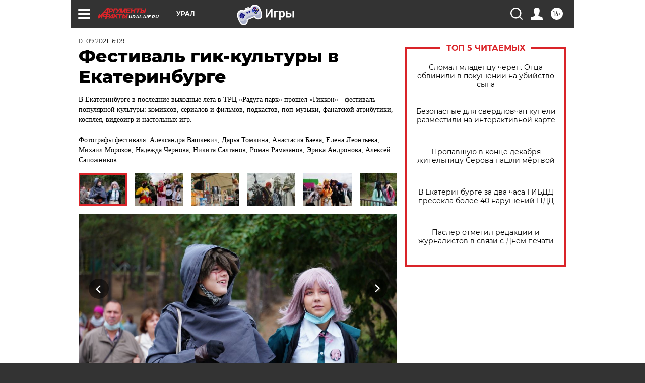

--- FILE ---
content_type: text/html; charset=UTF-8
request_url: https://ural.aif.ru/afisha/vecherinki/festival_gik-kultury_v_ekaterinburge
body_size: 27558
content:
<!DOCTYPE html>
<!--[if IE 8]><html class="ie8"> <![endif]-->
<!--[if gt IE 8]><!--><html lang="ru"> <!--<![endif]-->
<head>
    <!-- created_at 17-01-2026 17:40:37 -->
    <script>
        window.isIndexPage = 0;
        window.isMobileBrowser = 0;
        window.disableSidebarCut = 1;
        window.bannerDebugMode = 0;
    </script>

                
                                    <meta http-equiv="Content-Type" content="text/html; charset=utf-8" >
<meta name="format-detection" content="telephone=no" >
<meta name="viewport" content="width=device-width, user-scalable=no, initial-scale=1.0, maximum-scale=1.0, minimum-scale=1.0" >
<meta http-equiv="X-UA-Compatible" content="IE=edge,chrome=1" >
<meta name="HandheldFriendly" content="true" >
<meta name="format-detection" content="telephone=no" >
<meta name="theme-color" content="#ffffff" >
<meta name="description" content="" >
<meta name="keywords" content="гик,фестиваль,косплей" >
<meta name="article:published_time" content="2021-09-01T11:09:44+0500" >
<meta property="og:title" content="Фестиваль гик-культуры в Екатеринбурге" >
<meta property="og:image" content="https://aif-s3.aif.ru/images/024/928/5661b8bba82809cafd883ea906660a8d.JPG" >
<meta property="og:url" content="https://ural.aif.ru/afisha/vecherinki/festival_gik-kultury_v_ekaterinburge" >
<meta property="og:site_name" content="AiF" >
<meta property="twitter:card" content="gallery" >
<meta property="twitter:site" content="@aifonline" >
<meta property="twitter:title" content="Фестиваль гик-культуры в Екатеринбурге" >
<meta property="twitter:creator" content="@aifonline" >
<meta property="twitter:domain" content="https://ural.aif.ru/afisha/vecherinki/festival_gik-kultury_v_ekaterinburge" >
<meta property="twitter:image0:src" content="https://aif-s3.aif.ru/images/024/927/4d52186858fad6db38fd6a1713f3a35d.JPG" >
<meta property="twitter:image1:src" content="https://aif-s3.aif.ru/images/024/927/92b99d06a4358b7d1d6b4d2aaa89f67b.JPG" >
<meta property="twitter:image2:src" content="https://aif-s3.aif.ru/images/024/927/5103813f9299f908abc5ebb63d9d70fa.jpg" >
<meta property="twitter:image3:src" content="https://aif-s3.aif.ru/images/024/927/499b948dc6539dd22a25a9a1d07773f6.jpg" >
<meta name="facebook-domain-verification" content="jiqbwww7rrqnwzjkizob7wrpmgmwq3" >
        <title>Фестиваль гик-культуры в Екатеринбурге | АиФ Урал</title>    <link rel="shortcut icon" type="image/x-icon" href="/favicon.ico" />
    <link rel="icon" type="image/svg+xml" href="/favicon.svg">
    
    <link rel="preload" href="/redesign2018/fonts/montserrat-v15-latin-ext_latin_cyrillic-ext_cyrillic-regular.woff2" as="font" type="font/woff2" crossorigin>
    <link rel="preload" href="/redesign2018/fonts/montserrat-v15-latin-ext_latin_cyrillic-ext_cyrillic-italic.woff2" as="font" type="font/woff2" crossorigin>
    <link rel="preload" href="/redesign2018/fonts/montserrat-v15-latin-ext_latin_cyrillic-ext_cyrillic-700.woff2" as="font" type="font/woff2" crossorigin>
    <link rel="preload" href="/redesign2018/fonts/montserrat-v15-latin-ext_latin_cyrillic-ext_cyrillic-700italic.woff2" as="font" type="font/woff2" crossorigin>
    <link rel="preload" href="/redesign2018/fonts/montserrat-v15-latin-ext_latin_cyrillic-ext_cyrillic-800.woff2" as="font" type="font/woff2" crossorigin>
    <link href="https://ural.aif.ru/afisha/vecherinki/festival_gik-kultury_v_ekaterinburge" rel="canonical" >
<link href="https://ural.aif.ru/redesign2018/css/style.css?6c0" media="all" rel="stylesheet" type="text/css" >
<link href="https://ural.aif.ru/img/icon/apple_touch_icon_57x57.png?6c0" rel="apple-touch-icon" sizes="57x57" >
<link href="https://ural.aif.ru/img/icon/apple_touch_icon_114x114.png?6c0" rel="apple-touch-icon" sizes="114x114" >
<link href="https://ural.aif.ru/img/icon/apple_touch_icon_72x72.png?6c0" rel="apple-touch-icon" sizes="72x72" >
<link href="https://ural.aif.ru/img/icon/apple_touch_icon_144x144.png?6c0" rel="apple-touch-icon" sizes="144x144" >
<link href="https://ural.aif.ru/img/icon/apple-touch-icon.png?6c0" rel="apple-touch-icon" sizes="180x180" >
<link href="https://ural.aif.ru/img/icon/favicon-32x32.png?6c0" rel="icon" type="image/png" sizes="32x32" >
<link href="https://ural.aif.ru/img/icon/favicon-16x16.png?6c0" rel="icon" type="image/png" sizes="16x16" >
<link href="https://ural.aif.ru/img/manifest.json?6c0" rel="manifest" >
<link href="https://ural.aif.ru/img/safari-pinned-tab.svg?6c0" rel="mask-icon" color="#d55b5b" >
<link href="https://ads.betweendigital.com" rel="preconnect" crossorigin="" >
        <script type="text/javascript">
    //<!--
    var isRedesignPage = true;    //-->
</script>
<script type="text/javascript" src="https://ural.aif.ru/js/output/jquery.min.js?6c0"></script>
<script type="text/javascript" src="https://ural.aif.ru/js/output/header_scripts.js?6c0"></script>
<script type="text/javascript">
    //<!--
    var _sf_startpt=(new Date()).getTime()    //-->
</script>
<script type="application/ld+json">
    {"@context":"https:\/\/schema.org","@type":"BreadcrumbList","itemListElement":[{"@type":"ListItem","position":1,"name":"\u0410\u0440\u0433\u0443\u043c\u0435\u043d\u0442\u044b \u0438 \u0424\u0430\u043a\u0442\u044b","item":"https:\/\/ural.aif.ru\/"},{"@type":"ListItem","position":2,"name":"\u0410\u0424\u0418\u0428\u0410","item":"https:\/\/ural.aif.ru\/afisha"},{"@type":"ListItem","position":3,"name":"\u0412\u0435\u0447\u0435\u0440\u0438\u043d\u043a\u0438","item":"https:\/\/ural.aif.ru\/afisha\/vecherinki"},{"@type":"ListItem","position":4,"name":"\u0424\u0435\u0441\u0442\u0438\u0432\u0430\u043b\u044c \u0433\u0438\u043a-\u043a\u0443\u043b\u044c\u0442\u0443\u0440\u044b \u0432 \u0415\u043a\u0430\u0442\u0435\u0440\u0438\u043d\u0431\u0443\u0440\u0433\u0435","item":"https:\/\/ural.aif.ru\/afisha\/vecherinki\/festival_gik-kultury_v_ekaterinburge"}]}</script>
<script type="text/javascript" src="https://yastatic.net/s3/passport-sdk/autofill/v1/sdk-suggest-with-polyfills-latest.js?6c0"></script>
<script type="text/javascript">
    //<!--
    window.YandexAuthParams = {"oauthQueryParams":{"client_id":"b104434ccf5a4638bdfe8a9101264f3c","response_type":"code","redirect_uri":"https:\/\/aif.ru\/oauth\/yandex\/callback"},"tokenPageOrigin":"https:\/\/aif.ru"};    //-->
</script>
<script type="text/javascript">
    //<!--
    function AdFox_getWindowSize() {
    var winWidth,winHeight;
	if( typeof( window.innerWidth ) == 'number' ) {
		//Non-IE
		winWidth = window.innerWidth;
		winHeight = window.innerHeight;
	} else if( document.documentElement && ( document.documentElement.clientWidth || document.documentElement.clientHeight ) ) {
		//IE 6+ in 'standards compliant mode'
		winWidth = document.documentElement.clientWidth;
		winHeight = document.documentElement.clientHeight;
	} else if( document.body && ( document.body.clientWidth || document.body.clientHeight ) ) {
		//IE 4 compatible
		winWidth = document.body.clientWidth;
		winHeight = document.body.clientHeight;
	}
	return {"width":winWidth, "height":winHeight};
}//END function AdFox_getWindowSize

function AdFox_getElementPosition(elemId){
    var elem;
    
    if (document.getElementById) {
		elem = document.getElementById(elemId);
	}
	else if (document.layers) {
		elem = document.elemId;
	}
	else if (document.all) {
		elem = document.all.elemId;
	}
    var w = elem.offsetWidth;
    var h = elem.offsetHeight;	
    var l = 0;
    var t = 0;
	
    while (elem)
    {
        l += elem.offsetLeft;
        t += elem.offsetTop;
        elem = elem.offsetParent;
    }

    return {"left":l, "top":t, "width":w, "height":h};
} //END function AdFox_getElementPosition

function AdFox_getBodyScrollTop(){
	return self.pageYOffset || (document.documentElement && document.documentElement.scrollTop) || (document.body && document.body.scrollTop);
} //END function AdFox_getBodyScrollTop

function AdFox_getBodyScrollLeft(){
	return self.pageXOffset || (document.documentElement && document.documentElement.scrollLeft) || (document.body && document.body.scrollLeft);
}//END function AdFox_getBodyScrollLeft

function AdFox_Scroll(elemId,elemSrc){
   var winPos = AdFox_getWindowSize();
   var winWidth = winPos.width;
   var winHeight = winPos.height;
   var scrollY = AdFox_getBodyScrollTop();
   var scrollX =  AdFox_getBodyScrollLeft();
   var divId = 'AdFox_banner_'+elemId;
   var ltwhPos = AdFox_getElementPosition(divId);
   var lPos = ltwhPos.left;
   var tPos = ltwhPos.top;

   if(scrollY+winHeight+5 >= tPos && scrollX+winWidth+5 >= lPos){
      AdFox_getCodeScript(1,elemId,elemSrc);
	  }else{
	     setTimeout('AdFox_Scroll('+elemId+',"'+elemSrc+'");',100);
	  }
}//End function AdFox_Scroll    //-->
</script>
<script type="text/javascript">
    //<!--
    function AdFox_SetLayerVis(spritename,state){
   document.getElementById(spritename).style.visibility=state;
}

function AdFox_Open(AF_id){
   AdFox_SetLayerVis('AdFox_DivBaseFlash_'+AF_id, "hidden");
   AdFox_SetLayerVis('AdFox_DivOverFlash_'+AF_id, "visible");
}

function AdFox_Close(AF_id){
   AdFox_SetLayerVis('AdFox_DivOverFlash_'+AF_id, "hidden");
   AdFox_SetLayerVis('AdFox_DivBaseFlash_'+AF_id, "visible");
}

function AdFox_getCodeScript(AF_n,AF_id,AF_src){
   var AF_doc;
   if(AF_n<10){
      try{
	     if(document.all && !window.opera){
		    AF_doc = window.frames['AdFox_iframe_'+AF_id].document;
			}else if(document.getElementById){
			         AF_doc = document.getElementById('AdFox_iframe_'+AF_id).contentDocument;
					 }
		 }catch(e){}
    if(AF_doc){
	   AF_doc.write('<scr'+'ipt type="text/javascript" src="'+AF_src+'"><\/scr'+'ipt>');
	   }else{
	      setTimeout('AdFox_getCodeScript('+(++AF_n)+','+AF_id+',"'+AF_src+'");', 100);
		  }
		  }
}

function adfoxSdvigContent(banID, flashWidth, flashHeight){
	var obj = document.getElementById('adfoxBanner'+banID).style;
	if (flashWidth == '100%') obj.width = flashWidth;
	    else obj.width = flashWidth + "px";
	if (flashHeight == '100%') obj.height = flashHeight;
	    else obj.height = flashHeight + "px";
}

function adfoxVisibilityFlash(banName, flashWidth, flashHeight){
    	var obj = document.getElementById(banName).style;
	if (flashWidth == '100%') obj.width = flashWidth;
	    else obj.width = flashWidth + "px";
	if (flashHeight == '100%') obj.height = flashHeight;
	    else obj.height = flashHeight + "px";
}

function adfoxStart(banID, FirShowFlNum, constVisFlashFir, sdvigContent, flash1Width, flash1Height, flash2Width, flash2Height){
	if (FirShowFlNum == 1) adfoxVisibilityFlash('adfoxFlash1'+banID, flash1Width, flash1Height);
	    else if (FirShowFlNum == 2) {
		    adfoxVisibilityFlash('adfoxFlash2'+banID, flash2Width, flash2Height);
	        if (constVisFlashFir == 'yes') adfoxVisibilityFlash('adfoxFlash1'+banID, flash1Width, flash1Height);
		    if (sdvigContent == 'yes') adfoxSdvigContent(banID, flash2Width, flash2Height);
		        else adfoxSdvigContent(banID, flash1Width, flash1Height);
	}
}

function adfoxOpen(banID, constVisFlashFir, sdvigContent, flash2Width, flash2Height){
	var aEventOpenClose = new Image();
	var obj = document.getElementById("aEventOpen"+banID);
	if (obj) aEventOpenClose.src =  obj.title+'&rand='+Math.random()*1000000+'&prb='+Math.random()*1000000;
	adfoxVisibilityFlash('adfoxFlash2'+banID, flash2Width, flash2Height);
	if (constVisFlashFir != 'yes') adfoxVisibilityFlash('adfoxFlash1'+banID, 1, 1);
	if (sdvigContent == 'yes') adfoxSdvigContent(banID, flash2Width, flash2Height);
}


function adfoxClose(banID, constVisFlashFir, sdvigContent, flash1Width, flash1Height){
	var aEventOpenClose = new Image();
	var obj = document.getElementById("aEventClose"+banID);
	if (obj) aEventOpenClose.src =  obj.title+'&rand='+Math.random()*1000000+'&prb='+Math.random()*1000000;
	adfoxVisibilityFlash('adfoxFlash2'+banID, 1, 1);
	if (constVisFlashFir != 'yes') adfoxVisibilityFlash('adfoxFlash1'+banID, flash1Width, flash1Height);
	if (sdvigContent == 'yes') adfoxSdvigContent(banID, flash1Width, flash1Height);
}    //-->
</script>
<script type="text/javascript" async="true" src="https://yandex.ru/ads/system/header-bidding.js?6c0"></script>
<script type="text/javascript" src="https://ad.mail.ru/static/sync-loader.js?6c0"></script>
<script type="text/javascript" async="true" src="https://cdn.skcrtxr.com/roxot-wrapper/js/roxot-manager.js?pid=42c21743-edce-4460-a03e-02dbaef8f162"></script>
<script type="text/javascript" src="https://cdn-rtb.sape.ru/js/uids.js?6c0"></script>
<script type="text/javascript">
    //<!--
        var adfoxBiddersMap = {
    "betweenDigital": "816043",
 "mediasniper": "2218745",
    "myTarget": "810102",
 "buzzoola": "1096246",
 "adfox_roden-media": "3373170",
    "videonow": "2966090", 
 "adfox_adsmart": "1463295",
  "Gnezdo": "3123512",
    "roxot": "3196121",
 "astralab": "2486209",
  "getintent": "3186204",
 "sape": "2758269",
 "adwile": "2733112",
 "hybrid": "2809332"
};
var syncid = window.rb_sync.id;
	  var biddersCpmAdjustmentMap = {
      'adfox_adsmart': 0.6,
	  'Gnezdo': 0.8,
	  'adwile': 0.8
  };

if (window.innerWidth >= 1024) {
var adUnits = [{
        "code": "adfox_153825256063495017",
  "sizes": [[300, 600], [240,400]],
        "bids": [{
                "bidder": "betweenDigital",
                "params": {
                    "placementId": "3235886"
                }
            },{
                "bidder": "myTarget",
                "params": {
                    "placementId": "555209",
"sendTargetRef": "true",
"additional": {
"fpid": syncid
}			
                }
            },{
                "bidder": "hybrid",
                "params": {
                    "placementId": "6582bbf77bc72f59c8b22f65"
                }
            },{
                "bidder": "buzzoola",
                "params": {
                    "placementId": "1252803"
                }
            },{
                "bidder": "videonow",
                "params": {
                    "placementId": "8503533"
                }
            },{
                    "bidder": "adfox_adsmart",
                    "params": {
						p1: 'cqguf',
						p2: 'hhro'
					}
            },{
                    "bidder": "roxot",
                    "params": {
						placementId: '2027d57b-1cff-4693-9a3c-7fe57b3bcd1f',
						sendTargetRef: true
					}
            },{
                    "bidder": "mediasniper",
                    "params": {
						"placementId": "4417"
					}
            },{
                    "bidder": "Gnezdo",
                    "params": {
						"placementId": "354318"
					}
            },{
                    "bidder": "getintent",
                    "params": {
						"placementId": "215_V_aif.ru_D_Top_300x600"
					}
            },{
                    "bidder": "adfox_roden-media",
                    "params": {
						p1: "dilmj",
						p2: "emwl"
					}
            },{
                    "bidder": "astralab",
                    "params": {
						"placementId": "642ad3a28528b410c4990932"
					}
            }
        ]
    },{
        "code": "adfox_150719646019463024",
		"sizes": [[640,480], [640,360]],
        "bids": [{
                "bidder": "adfox_adsmart",
                    "params": {
						p1: 'cmqsb',
						p2: 'ul'
					}
            },{
                "bidder": "sape",
                "params": {
                    "placementId": "872427",
					additional: {
                       sapeFpUids: window.sapeRrbFpUids || []
                   }				
                }
            },{
                "bidder": "roxot",
                "params": {
                    placementId: '2b61dd56-9c9f-4c45-a5f5-98dd5234b8a1',
					sendTargetRef: true
                }
            },{
                "bidder": "getintent",
                "params": {
                    "placementId": "215_V_aif.ru_D_AfterArticle_640х480"
                }
            }
        ]
    },{
        "code": "adfox_149010055036832877",
		"sizes": [[970,250]],
		"bids": [{
                    "bidder": "adfox_roden-media",
                    "params": {
						p1: 'dilmi',
						p2: 'hfln'
					}
            },{
                    "bidder": "buzzoola",
                    "params": {
						"placementId": "1252804"
					}
            },{
                    "bidder": "getintent",
                    "params": {
						"placementId": "215_V_aif.ru_D_Billboard_970x250"
					}
            },{
                "bidder": "astralab",
                "params": {
                    "placementId": "67bf071f4e6965fa7b30fea3"
                }
            },{
                    "bidder": "hybrid",
                    "params": {
						"placementId": "6582bbf77bc72f59c8b22f66"
					}
            },{
                    "bidder": "myTarget",
                    "params": {
						"placementId": "1462991",
"sendTargetRef": "true",
"additional": {
"fpid": syncid
}			
					}
            }			           
        ]        
    },{
        "code": "adfox_149874332414246474",
		"sizes": [[640,360], [300,250], [640,480]],
		"codeType": "combo",
		"bids": [{
                "bidder": "mediasniper",
                "params": {
                    "placementId": "4419"
                }
            },{
                "bidder": "buzzoola",
                "params": {
                    "placementId": "1220692"
                }
            },{
                "bidder": "astralab",
                "params": {
                    "placementId": "66fd25eab13381b469ae4b39"
                }
            },
			{
                    "bidder": "betweenDigital",
                    "params": {
						"placementId": "4502825"
					}
            }
			           
        ]        
    },{
        "code": "adfox_149848658878716687",
		"sizes": [[300,600], [240,400]],
        "bids": [{
                "bidder": "betweenDigital",
                "params": {
                    "placementId": "3377360"
                }
            },{
                "bidder": "roxot",
                "params": {
                    placementId: 'fdaba944-bdaa-4c63-9dd3-af12fc6afbf8',
					sendTargetRef: true
                }
            },{
                "bidder": "sape",
                "params": {
                    "placementId": "872425",
					additional: {
                       sapeFpUids: window.sapeRrbFpUids || []
                   }
                }
            },{
                "bidder": "adwile",
                "params": {
                    "placementId": "27990"
                }
            }
        ]        
    }
],
	syncPixels = [{
    bidder: 'hybrid',
    pixels: [
    "https://www.tns-counter.ru/V13a****idsh_ad/ru/CP1251/tmsec=idsh_dis/",
    "https://www.tns-counter.ru/V13a****idsh_vid/ru/CP1251/tmsec=idsh_aifru-hbrdis/",
    "https://mc.yandex.ru/watch/66716692?page-url=aifru%3Futm_source=dis_hybrid_default%26utm_medium=%26utm_campaign=%26utm_content=%26utm_term=&page-ref="+window.location.href
]
  }
  ];
} else if (window.innerWidth < 1024) {
var adUnits = [{
        "code": "adfox_14987283079885683",
		"sizes": [[300,250], [300,240]],
        "bids": [{
                "bidder": "betweenDigital",
                "params": {
                    "placementId": "2492448"
                }
            },{
                "bidder": "myTarget",
                "params": {
                    "placementId": "226830",
"sendTargetRef": "true",
"additional": {
"fpid": syncid
}			
                }
            },{
                "bidder": "hybrid",
                "params": {
                    "placementId": "6582bbf77bc72f59c8b22f64"
                }
            },{
                "bidder": "mediasniper",
                "params": {
                    "placementId": "4418"
                }
            },{
                "bidder": "buzzoola",
                "params": {
                    "placementId": "563787"
                }
            },{
                "bidder": "roxot",
                "params": {
                    placementId: '20bce8ad-3a5e-435a-964f-47be17e201cf',
					sendTargetRef: true
                }
            },{
                "bidder": "videonow",
                "params": {
                    "placementId": "2577490"
                }
            },{
                "bidder": "adfox_adsmart",
                    "params": {
						p1: 'cqmbg',
						p2: 'ul'
					}
            },{
                    "bidder": "Gnezdo",
                    "params": {
						"placementId": "354316"
					}
            },{
                    "bidder": "getintent",
                    "params": {
						"placementId": "215_V_aif.ru_M_Top_300x250"
					}
            },{
                    "bidder": "adfox_roden-media",
                    "params": {
						p1: "dilmx",
						p2: "hbts"
					}
            },{
                "bidder": "astralab",
                "params": {
                    "placementId": "642ad47d8528b410c4990933"
                }
            }			
        ]        
    },{
        "code": "adfox_153545578261291257",
		"bids": [{
                    "bidder": "sape",
                    "params": {
						"placementId": "872426",
					additional: {
                       sapeFpUids: window.sapeRrbFpUids || []
                   }
					}
            },{
                    "bidder": "roxot",
                    "params": {
						placementId: 'eb2ebb9c-1e7e-4c80-bef7-1e93debf197c',
						sendTargetRef: true
					}
            }
			           
        ]        
    },{
        "code": "adfox_165346609120174064",
		"sizes": [[320,100]],
		"bids": [            
            		{
                    "bidder": "buzzoola",
                    "params": {
						"placementId": "1252806"
					}
            },{
                    "bidder": "getintent",
                    "params": {
						"placementId": "215_V_aif.ru_M_FloorAd_320x100"
					}
            }
			           
        ]        
    },{
        "code": "adfox_155956315896226671",
		"bids": [            
            		{
                    "bidder": "buzzoola",
                    "params": {
						"placementId": "1252805"
					}
            },{
                    "bidder": "sape",
                    "params": {
						"placementId": "887956",
					additional: {
                       sapeFpUids: window.sapeRrbFpUids || []
                   }
					}
            },{
                    "bidder": "myTarget",
                    "params": {
						"placementId": "821424",
"sendTargetRef": "true",
"additional": {
"fpid": syncid
}			
					}
            }
			           
        ]        
    },{
        "code": "adfox_149874332414246474",
		"sizes": [[640,360], [300,250], [640,480]],
		"codeType": "combo",
		"bids": [{
                "bidder": "adfox_roden-media",
                "params": {
					p1: 'dilmk',
					p2: 'hfiu'
				}
            },{
                "bidder": "mediasniper",
                "params": {
                    "placementId": "4419"
                }
            },{
                "bidder": "roxot",
                "params": {
                    placementId: 'ba25b33d-cd61-4c90-8035-ea7d66f011c6',
					sendTargetRef: true
                }
            },{
                "bidder": "adwile",
                "params": {
                    "placementId": "27991"
                }
            },{
                    "bidder": "Gnezdo",
                    "params": {
						"placementId": "354317"
					}
            },{
                    "bidder": "getintent",
                    "params": {
						"placementId": "215_V_aif.ru_M_Comboblock_300x250"
					}
            },{
                    "bidder": "astralab",
                    "params": {
						"placementId": "66fd260fb13381b469ae4b3f"
					}
            },{
                    "bidder": "betweenDigital",
                    "params": {
						"placementId": "4502825"
					}
            }
			]        
    }
],
	syncPixels = [
  {
    bidder: 'hybrid',
    pixels: [
    "https://www.tns-counter.ru/V13a****idsh_ad/ru/CP1251/tmsec=idsh_mob/",
    "https://www.tns-counter.ru/V13a****idsh_vid/ru/CP1251/tmsec=idsh_aifru-hbrmob/",
    "https://mc.yandex.ru/watch/66716692?page-url=aifru%3Futm_source=mob_hybrid_default%26utm_medium=%26utm_campaign=%26utm_content=%26utm_term=&page-ref="+window.location.href
]
  }
  ];
}
var userTimeout = 1500;
window.YaHeaderBiddingSettings = {
    biddersMap: adfoxBiddersMap,
	biddersCpmAdjustmentMap: biddersCpmAdjustmentMap,
    adUnits: adUnits,
    timeout: userTimeout,
    syncPixels: syncPixels	
};    //-->
</script>
<script type="text/javascript">
    //<!--
    window.yaContextCb = window.yaContextCb || []    //-->
</script>
<script type="text/javascript" async="true" src="https://yandex.ru/ads/system/context.js?6c0"></script>
<script type="text/javascript">
    //<!--
    window.EventObserver = {
    observers: {},

    subscribe: function (name, fn) {
        if (!this.observers.hasOwnProperty(name)) {
            this.observers[name] = [];
        }
        this.observers[name].push(fn)
    },
    
    unsubscribe: function (name, fn) {
        if (!this.observers.hasOwnProperty(name)) {
            return;
        }
        this.observers[name] = this.observers[name].filter(function (subscriber) {
            return subscriber !== fn
        })
    },
    
    broadcast: function (name, data) {
        if (!this.observers.hasOwnProperty(name)) {
            return;
        }
        this.observers[name].forEach(function (subscriber) {
            return subscriber(data)
        })
    }
};    //-->
</script>    
    <script>
  var adcm_config ={
    id:1064,
    platformId: 64,
    init: function () {
      window.adcm.call();
    }
  };
</script>
<script src="https://tag.digitaltarget.ru/adcm.js" async></script>    <meta name="yandex-verification" content="44575b069c42e39e" /><meta name="google-site-verification" content="U62sDHlgue3osrNGy7cOyUkCYoiceFwcIM0im-6tbbE" />    <link rel="stylesheet" type="text/css" media="print" href="https://ural.aif.ru/redesign2018/css/print.css?6c0" />
    <base href=""/>
</head><body class="region__ural ">
<div class="overlay"></div>
<!-- Rating@Mail.ru counter -->
<script type="text/javascript">
var _tmr = window._tmr || (window._tmr = []);
_tmr.push({id: "59428", type: "pageView", start: (new Date()).getTime()});
(function (d, w, id) {
  if (d.getElementById(id)) return;
  var ts = d.createElement("script"); ts.type = "text/javascript"; ts.async = true; ts.id = id;
  ts.src = "https://top-fwz1.mail.ru/js/code.js";
  var f = function () {var s = d.getElementsByTagName("script")[0]; s.parentNode.insertBefore(ts, s);};
  if (w.opera == "[object Opera]") { d.addEventListener("DOMContentLoaded", f, false); } else { f(); }
})(document, window, "topmailru-code");
</script><noscript><div>
<img src="https://top-fwz1.mail.ru/counter?id=59428;js=na" style="border:0;position:absolute;left:-9999px;" alt="Top.Mail.Ru" />
</div></noscript>
<!-- //Rating@Mail.ru counter -->



<div class="container white_bg" id="container">
    
        <noindex><div class="adv_content bp__body_first adwrapper"><div class="banner_params hide" data-params="{&quot;id&quot;:5465,&quot;num&quot;:1,&quot;place&quot;:&quot;body_first&quot;}"></div>
<!--AdFox START-->
<!--aif_direct-->
<!--Площадка: AIF_fullscreen/catfish / * / *-->
<!--Тип баннера: CatFish-->
<!--Расположение: <верх страницы>-->
<div id="adfox_155956532411722131"></div>
<script>
window.yaContextCb.push(()=>{
    Ya.adfoxCode.create({
      ownerId: 249933,
        containerId: 'adfox_155956532411722131',
type: 'fullscreen',
platform: 'desktop',
        params: {
            pp: 'g',
            ps: 'didj',
            p2: 'gkue',
            puid1: ''
        }
    });
});
</script></div></noindex>
        
        <!--баннер над шапкой--->
                <div class="banner_box">
            <div class="main_banner">
                <noindex><div class="adv_content bp__header no_portr cont_center adwrapper no_mob"><div class="banner_params hide" data-params="{&quot;id&quot;:1500,&quot;num&quot;:1,&quot;place&quot;:&quot;header&quot;}"></div>
<center data-slot="1500">

<!--AdFox START-->
<!--aif_direct-->
<!--Площадка: AIF.ru / * / *-->
<!--Тип баннера: Background-->
<!--Расположение: <верх страницы>-->
<div id="adfox_149010055036832877"></div>
<script>
window.yaContextCb.push(()=>{
    Ya.adfoxCode.create({
      ownerId: 249933,
        containerId: 'adfox_149010055036832877',
        params: {
            pp: 'g',
            ps: 'chxs',
            p2: 'fmis'
          
        }
    });
});
</script>

<script>
$(document).ready(function() {
$('#container').addClass('total_branb_no_top');
 });
</script>
<style>
body > a[style] {position:fixed !important;}
</style> 
  


</center></div></noindex>            </div>
        </div>
                <!--//баннер  над шапкой--->

    <script>
	currentUser = new User();
</script>

<header class="header">
    <div class="count_box_nodisplay">
    <div class="couter_block"><!--LiveInternet counter-->
<script type="text/javascript"><!--
document.write("<img src='https://counter.yadro.ru//hit;AIF?r"+escape(document.referrer)+((typeof(screen)=="undefined")?"":";s"+screen.width+"*"+screen.height+"*"+(screen.colorDepth?screen.colorDepth:screen.pixelDepth))+";u"+escape(document.URL)+";h"+escape(document.title.substring(0,80))+";"+Math.random()+"' width=1 height=1 alt=''>");
//--></script><!--/LiveInternet--></div></div>    <div class="topline">
    <a href="#" class="burger openCloser">
        <div class="burger__wrapper">
            <span class="burger__line"></span>
            <span class="burger__line"></span>
            <span class="burger__line"></span>
        </div>
    </a>

    
    <a href="/" class="logo_box">
                <img width="96" height="22" src="https://ural.aif.ru/redesign2018/img/logo.svg?6c0" alt="Аргументы и Факты">
        <div class="region_url">
            ural.aif.ru        </div>
            </a>
    <div itemscope itemtype="http://schema.org/Organization" class="schema_org">
        <img itemprop="logo" src="https://ural.aif.ru/redesign2018/img/logo.svg?6c0" />
        <a itemprop="url" href="/"></a>
        <meta itemprop="name" content="АО «Аргументы и Факты»" />
        <div itemprop="address" itemscope itemtype="http://schema.org/PostalAddress">
            <meta itemprop="postalCode" content="101000" />
            <meta itemprop="addressLocality" content="Москва" />
            <meta itemprop="streetAddress" content="ул. Мясницкая, д. 42"/>
            <meta itemprop="addressCountry" content="RU"/>
            <a itemprop="telephone" href="tel:+74956465757">+7 (495) 646 57 57</a>
        </div>
    </div>
    <div class="age16 age16_topline">16+</div>
    <a href="#" class="region regionOpenCloser">
        <img width="19" height="25" src="https://ural.aif.ru/redesign2018/img/location.svg?6c0"><span>Урал</span>
    </a>
    <div class="topline__slot">
         <noindex><div class="adv_content bp__header_in_topline adwrapper"><div class="banner_params hide" data-params="{&quot;id&quot;:6014,&quot;num&quot;:1,&quot;place&quot;:&quot;header_in_topline&quot;}"></div>
<a href="https://aif.ru/onlinegames?utm_source=aif&utm_medium=banner&utm_campaign=games">
  <img src="https://static1-repo.aif.ru/1/ce/3222991/243b17d0964e68617fe6015e07883e97.webp"
       border="0" width="200" height="56" alt="Игры — АиФ Онлайн">
</a></div></noindex>    </div>

    <!--a class="topline__hashtag" href="https://aif.ru/health/coronavirus/?utm_medium=header&utm_content=covid&utm_source=aif">#остаемсядома</a-->
    <div class="auth_user_status_js">
        <a href="#" class="user auth_link_login_js auth_open_js"><img width="24" height="24" src="https://ural.aif.ru/redesign2018/img/user_ico.svg?6c0"></a>
        <a href="/profile" class="user auth_link_profile_js" style="display: none"><img width="24" height="24" src="https://ural.aif.ru/redesign2018/img/user_ico.svg?6c0"></a>
    </div>
    <div class="search_box">
        <a href="#" class="search_ico searchOpener">
            <img width="24" height="24" src="https://ural.aif.ru/redesign2018/img/search_ico.svg?6c0">
        </a>
        <div class="search_input">
            <form action="/search" id="search_form1">
                <input type="text" name="text" maxlength="50"/>
            </form>
        </div>
    </div>
</div>

<div class="fixed_menu topline">
    <div class="cont_center">
        <a href="#" class="burger openCloser">
            <div class="burger__wrapper">
                <span class="burger__line"></span>
                <span class="burger__line"></span>
                <span class="burger__line"></span>
            </div>
        </a>
        <a href="/" class="logo_box">
                        <img width="96" height="22" src="https://ural.aif.ru/redesign2018/img/logo.svg?6c0" alt="Аргументы и Факты">
            <div class="region_url">
                ural.aif.ru            </div>
                    </a>
        <div class="age16 age16_topline">16+</div>
        <a href="/" class="region regionOpenCloser">
            <img width="19" height="25" src="https://ural.aif.ru/redesign2018/img/location.svg?6c0">
            <span>Урал</span>
        </a>
        <div class="topline__slot">
            <noindex><div class="adv_content bp__header_in_topline adwrapper"><div class="banner_params hide" data-params="{&quot;id&quot;:6014,&quot;num&quot;:1,&quot;place&quot;:&quot;header_in_topline&quot;}"></div>
<a href="https://aif.ru/onlinegames?utm_source=aif&utm_medium=banner&utm_campaign=games">
  <img src="https://static1-repo.aif.ru/1/ce/3222991/243b17d0964e68617fe6015e07883e97.webp"
       border="0" width="200" height="56" alt="Игры — АиФ Онлайн">
</a></div></noindex>        </div>

        <!--a class="topline__hashtag" href="https://aif.ru/health/coronavirus/?utm_medium=header&utm_content=covid&utm_source=aif">#остаемсядома</a-->
        <div class="auth_user_status_js">
            <a href="#" class="user auth_link_login_js auth_open_js"><img width="24" height="24" src="https://ural.aif.ru/redesign2018/img/user_ico.svg?6c0"></a>
            <a href="/profile" class="user auth_link_profile_js" style="display: none"><img width="24" height="24" src="https://ural.aif.ru/redesign2018/img/user_ico.svg?6c0"></a>
        </div>
        <div class="search_box">
            <a href="#" class="search_ico searchOpener">
                <img width="24" height="24" src="https://ural.aif.ru/redesign2018/img/search_ico.svg?6c0">
            </a>
            <div class="search_input">
                <form action="/search">
                    <input type="text" name="text" maxlength="50" >
                </form>
            </div>
        </div>
    </div>
</div>    <div class="regions_box">
    <nav class="cont_center">
        <ul class="regions">
            <li><a href="https://aif.ru?from_menu=1">ФЕДЕРАЛЬНЫЙ</a></li>
            <li><a href="https://spb.aif.ru">САНКТ-ПЕТЕРБУРГ</a></li>

            
                                    <li><a href="https://adigea.aif.ru">Адыгея</a></li>
                
            
                                    <li><a href="https://arh.aif.ru">Архангельск</a></li>
                
            
                
            
                
            
                                    <li><a href="https://astrakhan.aif.ru">Астрахань</a></li>
                
            
                                    <li><a href="https://altai.aif.ru">Барнаул</a></li>
                
            
                                    <li><a href="https://aif.by">Беларусь</a></li>
                
            
                                    <li><a href="https://bel.aif.ru">Белгород</a></li>
                
            
                
            
                                    <li><a href="https://bryansk.aif.ru">Брянск</a></li>
                
            
                                    <li><a href="https://bur.aif.ru">Бурятия</a></li>
                
            
                                    <li><a href="https://vl.aif.ru">Владивосток</a></li>
                
            
                                    <li><a href="https://vlad.aif.ru">Владимир</a></li>
                
            
                                    <li><a href="https://vlg.aif.ru">Волгоград</a></li>
                
            
                                    <li><a href="https://vologda.aif.ru">Вологда</a></li>
                
            
                                    <li><a href="https://vrn.aif.ru">Воронеж</a></li>
                
            
                
            
                                    <li><a href="https://dag.aif.ru">Дагестан</a></li>
                
            
                
            
                                    <li><a href="https://ivanovo.aif.ru">Иваново</a></li>
                
            
                                    <li><a href="https://irk.aif.ru">Иркутск</a></li>
                
            
                                    <li><a href="https://kazan.aif.ru">Казань</a></li>
                
            
                                    <li><a href="https://kzaif.kz">Казахстан</a></li>
                
            
                
            
                                    <li><a href="https://klg.aif.ru">Калининград</a></li>
                
            
                
            
                                    <li><a href="https://kaluga.aif.ru">Калуга</a></li>
                
            
                                    <li><a href="https://kamchatka.aif.ru">Камчатка</a></li>
                
            
                
            
                                    <li><a href="https://karel.aif.ru">Карелия</a></li>
                
            
                                    <li><a href="https://kirov.aif.ru">Киров</a></li>
                
            
                                    <li><a href="https://komi.aif.ru">Коми</a></li>
                
            
                                    <li><a href="https://kostroma.aif.ru">Кострома</a></li>
                
            
                                    <li><a href="https://kuban.aif.ru">Краснодар</a></li>
                
            
                                    <li><a href="https://krsk.aif.ru">Красноярск</a></li>
                
            
                                    <li><a href="https://krym.aif.ru">Крым</a></li>
                
            
                                    <li><a href="https://kuzbass.aif.ru">Кузбасс</a></li>
                
            
                
            
                
            
                                    <li><a href="https://aif.kg">Кыргызстан</a></li>
                
            
                                    <li><a href="https://mar.aif.ru">Марий Эл</a></li>
                
            
                                    <li><a href="https://saransk.aif.ru">Мордовия</a></li>
                
            
                                    <li><a href="https://murmansk.aif.ru">Мурманск</a></li>
                
            
                
            
                                    <li><a href="https://nn.aif.ru">Нижний Новгород</a></li>
                
            
                                    <li><a href="https://nsk.aif.ru">Новосибирск</a></li>
                
            
                
            
                                    <li><a href="https://omsk.aif.ru">Омск</a></li>
                
            
                                    <li><a href="https://oren.aif.ru">Оренбург</a></li>
                
            
                                    <li><a href="https://penza.aif.ru">Пенза</a></li>
                
            
                                    <li><a href="https://perm.aif.ru">Пермь</a></li>
                
            
                                    <li><a href="https://pskov.aif.ru">Псков</a></li>
                
            
                                    <li><a href="https://rostov.aif.ru">Ростов-на-Дону</a></li>
                
            
                                    <li><a href="https://rzn.aif.ru">Рязань</a></li>
                
            
                                    <li><a href="https://samara.aif.ru">Самара</a></li>
                
            
                
            
                                    <li><a href="https://saratov.aif.ru">Саратов</a></li>
                
            
                                    <li><a href="https://sakhalin.aif.ru">Сахалин</a></li>
                
            
                
            
                                    <li><a href="https://smol.aif.ru">Смоленск</a></li>
                
            
                
            
                                    <li><a href="https://stav.aif.ru">Ставрополь</a></li>
                
            
                
            
                                    <li><a href="https://tver.aif.ru">Тверь</a></li>
                
            
                                    <li><a href="https://tlt.aif.ru">Тольятти</a></li>
                
            
                                    <li><a href="https://tomsk.aif.ru">Томск</a></li>
                
            
                                    <li><a href="https://tula.aif.ru">Тула</a></li>
                
            
                                    <li><a href="https://tmn.aif.ru">Тюмень</a></li>
                
            
                                    <li><a href="https://udm.aif.ru">Удмуртия</a></li>
                
            
                
            
                                    <li><a href="https://ul.aif.ru">Ульяновск</a></li>
                
            
                                    <li><a href="https://ural.aif.ru">Урал</a></li>
                
            
                                    <li><a href="https://ufa.aif.ru">Уфа</a></li>
                
            
                
            
                
            
                                    <li><a href="https://hab.aif.ru">Хабаровск</a></li>
                
            
                
            
                                    <li><a href="https://chv.aif.ru">Чебоксары</a></li>
                
            
                                    <li><a href="https://chel.aif.ru">Челябинск</a></li>
                
            
                                    <li><a href="https://chr.aif.ru">Черноземье</a></li>
                
            
                                    <li><a href="https://chita.aif.ru">Чита</a></li>
                
            
                                    <li><a href="https://ugra.aif.ru">Югра</a></li>
                
            
                                    <li><a href="https://yakutia.aif.ru">Якутия</a></li>
                
            
                                    <li><a href="https://yamal.aif.ru">Ямал</a></li>
                
            
                                    <li><a href="https://yar.aif.ru">Ярославль</a></li>
                
                    </ul>
    </nav>
</div>    <div class="top_menu_box">
    <div class="cont_center">
        <nav class="top_menu main_menu_wrapper_js">
                            <ul class="main_menu main_menu_js" id="rubrics">
                                    <li  class="menuItem top_level_item_js">

        <a  href="https://ural.aif.ru/news" title="НОВОСТИ" id="custommenu-10217">НОВОСТИ</a>
    
    </li>                                                <li  class="menuItem top_level_item_js">

        <span  title="Спецпроекты">Спецпроекты</span>
    
            <div class="subrubrics_box submenu_js">
            <ul>
                                                            <li  class="menuItem">

        <a  href="https://ural.aif.ru/education/particulars/trend_4227" title="День знаний" id="custommenu-10775">День знаний</a>
    
    </li>                                                                                <li  class="menuItem">

        <a  href=" http://dobroe.aif.ru/" title="АиФ. Доброе сердце" id="custommenu-6489">АиФ. Доброе сердце</a>
    
    </li>                                                                                <li  class="menuItem">

        <a  href="http://warletters.aif.ru/" title="Письма на фронт" id="custommenu-7838">Письма на фронт</a>
    
    </li>                                                                                <li  class="menuItem">

        <a  href="https://aif.ru/static/1965080" title="Детская книга войны" id="custommenu-9020">Детская книга войны</a>
    
    </li>                                                                                <li  class="menuItem">

        <a  href="https://aif.ru/special" title="Все спецпроекты" id="custommenu-9021">Все спецпроекты</a>
    
    </li>                                                </ul>
        </div>
    </li>                                                <li  data-rubric_id="2287" class="menuItem top_level_item_js">

        <a  href="/incidents" title="ПРОИСШЕСТВИЯ" id="custommenu-6106">ПРОИСШЕСТВИЯ</a>
    
            <div class="subrubrics_box submenu_js">
            <ul>
                                                            <li  data-rubric_id="2288" class="menuItem">

        <a  href="/incidents/criminal" title="Криминал" id="custommenu-6108">Криминал</a>
    
    </li>                                                                                <li  data-rubric_id="3483" class="menuItem">

        <a  href="/incidents/chp" title="ЧП" id="custommenu-6109">ЧП</a>
    
    </li>                                                                                <li  data-rubric_id="3488" class="menuItem">

        <a  href="/incidents/dtp" title="ДТП" id="custommenu-6110">ДТП</a>
    
    </li>                                                </ul>
        </div>
    </li>                                                <li  data-rubric_id="2257" class="menuItem top_level_item_js">

        <a  href="/society" title="ОБЩЕСТВО" id="custommenu-5268">ОБЩЕСТВО</a>
    
            <div class="subrubrics_box submenu_js">
            <ul>
                                                            <li  data-rubric_id="3609" class="menuItem">

        <a  href="/society/situation" title="Ситуация" id="custommenu-6350">Ситуация</a>
    
    </li>                                                                                <li  data-rubric_id="2276" class="menuItem">

        <a  href="/society/science" title="Наука" id="custommenu-6054">Наука</a>
    
    </li>                                                                                <li  data-rubric_id="2257" class="menuItem">

        <a  href="/society" title="Образование" id="custommenu-7342">Образование</a>
    
    </li>                                                                                <li  data-rubric_id="2275" class="menuItem">

        <a  href="/society/persona" title="Персона" id="custommenu-5273">Персона</a>
    
    </li>                                                                                <li  data-rubric_id="2257" class="menuItem">

        <a  href="/society" title="Мнение" id="custommenu-7308">Мнение</a>
    
    </li>                                                                                <li  data-rubric_id="5014" class="menuItem">

        <a  href="/society/faith" title="Вера" id="custommenu-7942">Вера</a>
    
    </li>                                                                                <li  data-rubric_id="6805" class="menuItem">

        <a  href="/society/krugly_stol" title="Круглый стол" id="custommenu-9675">Круглый стол</a>
    
    </li>                                                </ul>
        </div>
    </li>                                                <li  data-rubric_id="2264" class="menuItem top_level_item_js">

        <a  href="/health" title="ЗДОРОВЬЕ" id="custommenu-5271">ЗДОРОВЬЕ</a>
    
            <div class="subrubrics_box submenu_js">
            <ul>
                                                            <li  data-rubric_id="2281" class="menuItem">

        <a  href="/health/situation" title="Ситуация" id="custommenu-6089">Ситуация</a>
    
    </li>                                                                                <li  data-rubric_id="3474" class="menuItem">

        <a  href="/health/advice" title="Советы" id="custommenu-6090">Советы</a>
    
    </li>                                                </ul>
        </div>
    </li>                                                <li  data-rubric_id="2258" class="menuItem top_level_item_js">

        <a  href="/politic" title="ПОЛИТИКА" id="custommenu-5269">ПОЛИТИКА</a>
    
            <div class="subrubrics_box submenu_js">
            <ul>
                                                            <li  data-rubric_id="2259" class="menuItem">

        <a  href="/politic/situation" title="Ситуация" id="custommenu-6059">Ситуация</a>
    
    </li>                                                                                <li  data-rubric_id="2280" class="menuItem">

        <a  href="/politic/person" title="Персона" id="custommenu-5276">Персона</a>
    
    </li>                                                </ul>
        </div>
    </li>                                                <li  data-rubric_id="2267" class="menuItem top_level_item_js">

        <a  href="/economics" title="ЭКОНОМИКА" id="custommenu-7029">ЭКОНОМИКА</a>
    
            <div class="subrubrics_box submenu_js">
            <ul>
                                                            <li  data-rubric_id="2279" class="menuItem">

        <a  href="/economics/money" title="Деньги" id="custommenu-7028">Деньги</a>
    
    </li>                                                </ul>
        </div>
    </li>                                                <li  data-rubric_id="4900" class="menuItem top_level_item_js">

        <a  href="/industry" title="ПРОМЫШЛЕННОСТЬ" id="custommenu-7667">ПРОМЫШЛЕННОСТЬ</a>
    
            <div class="subrubrics_box submenu_js">
            <ul>
                                                            <li  data-rubric_id="4901" class="menuItem">

        <a  href="/industry/transport" title="Транспорт" id="custommenu-7668">Транспорт</a>
    
    </li>                                                                                <li  data-rubric_id="4903" class="menuItem">

        <a  href="/industry/particulars" title="Предприятия" id="custommenu-7670">Предприятия</a>
    
    </li>                                                </ul>
        </div>
    </li>                                                <li  data-rubric_id="2268" class="menuItem top_level_item_js">

        <a  href="/realty" title="НЕДВИЖИМОСТЬ" id="custommenu-6351">НЕДВИЖИМОСТЬ</a>
    
            <div class="subrubrics_box submenu_js">
            <ul>
                                                            <li  data-rubric_id="2269" class="menuItem">

        <a  href="/realty/construction" title="Строительство" id="custommenu-6352">Строительство</a>
    
    </li>                                                </ul>
        </div>
    </li>                                                <li  data-rubric_id="4999" class="menuItem top_level_item_js">

        <a  href="/communalservices" title="ЖКХ" id="custommenu-7929">ЖКХ</a>
    
            <div class="subrubrics_box submenu_js">
            <ul>
                                                            <li  data-rubric_id="5006" class="menuItem">

        <a  href="/communalservices/situation" title="Ситуация" id="custommenu-7930">Ситуация</a>
    
    </li>                                                                                <li  data-rubric_id="5001" class="menuItem">

        <a  href="/communalservices/watersupply" title="Водоснабжение" id="custommenu-7931">Водоснабжение</a>
    
    </li>                                                                                <li  data-rubric_id="5000" class="menuItem">

        <a  href="/communalservices/payments" title="Платежи" id="custommenu-7932">Платежи</a>
    
    </li>                                                </ul>
        </div>
    </li>                                                <li  data-rubric_id="2296" class="menuItem top_level_item_js active">

        <a  href="/afisha" title="АФИША" id="custommenu-5580">АФИША</a>
    
            <div class="subrubrics_box submenu_js">
            <ul>
                                                            <li  data-rubric_id="2298" class="menuItem">

        <a  href="/afisha/concert" title="Концерты" id="custommenu-6113">Концерты</a>
    
    </li>                                                                                <li  data-rubric_id="3503" class="menuItem">

        <a  href="/afisha/concert_tour" title="Гастроли" id="custommenu-6114">Гастроли</a>
    
    </li>                                                                                <li  data-rubric_id="3504" class="menuItem">

        <a  href="/afisha/announcement" title="Анонс" id="custommenu-6115">Анонс</a>
    
    </li>                                                                                <li  data-rubric_id="6797" class="menuItem">

        <a  href="/afisha/deti" title="Дети" id="custommenu-9660">Дети</a>
    
    </li>                                                                                <li  data-rubric_id="6798" class="menuItem">

        <a  href="/afisha/vystavki" title="Выставки" id="custommenu-9662">Выставки</a>
    
    </li>                                                                                <li  data-rubric_id="6799" class="menuItem active">

        <a  href="/afisha/vecherinki" title="Вечеринки" id="custommenu-9663">Вечеринки</a>
    
    </li>                                                                                <li  data-rubric_id="6800" class="menuItem">

        <a  href="/afisha/interaktiv" title="Интерактив" id="custommenu-9664">Интерактив</a>
    
    </li>                                                                                <li  data-rubric_id="6801" class="menuItem">

        <a  href="/afisha/sport" title="Спорт" id="custommenu-9665">Спорт</a>
    
    </li>                                                </ul>
        </div>
    </li>                                                <li  data-rubric_id="2260" class="menuItem top_level_item_js">

        <a  href="/culture" title="КУЛЬТУРА" id="custommenu-5270">КУЛЬТУРА</a>
    
            <div class="subrubrics_box submenu_js">
            <ul>
                                                            <li  data-rubric_id="2282" class="menuItem">

        <a  href="/culture/event" title="События" id="custommenu-6060">События</a>
    
    </li>                                                                                <li  data-rubric_id="2277" class="menuItem">

        <a  href="/culture/person" title="Персона" id="custommenu-5277">Персона</a>
    
    </li>                                                </ul>
        </div>
    </li>                                                <li  data-rubric_id="2265" class="menuItem top_level_item_js">

        <a  href="/sport" title="СПОРТ" id="custommenu-6093">СПОРТ</a>
    
            <div class="subrubrics_box submenu_js">
            <ul>
                                                            <li  data-rubric_id="2270" class="menuItem">

        <a  href="/sport/football" title="Футбол" id="custommenu-6095">Футбол</a>
    
    </li>                                                                                <li  data-rubric_id="4921" class="menuItem">

        <a  href="/sport/hockey" title="Хоккей" id="custommenu-7779">Хоккей</a>
    
    </li>                                                                                <li  data-rubric_id="3477" class="menuItem">

        <a  href="/sport/other" title="Другие виды" id="custommenu-6097">Другие виды</a>
    
    </li>                                                                                <li  data-rubric_id="2266" class="menuItem">

        <a  href="/sport/persona" title="Персона" id="custommenu-6094">Персона</a>
    
    </li>                                                                                <li  data-rubric_id="3478" class="menuItem">

        <a  href="/sport/structure" title="Инфраструктура" id="custommenu-6098">Инфраструктура</a>
    
    </li>                                                </ul>
        </div>
    </li>                                                <li  data-rubric_id="2261" class="menuItem top_level_item_js">

        <a  href="/auto" title="АВТО" id="custommenu-6065">АВТО</a>
    
            <div class="subrubrics_box submenu_js">
            <ul>
                                                            <li  data-rubric_id="2278" class="menuItem">

        <a  href="/auto/advice" title="Советы" id="custommenu-6066">Советы</a>
    
    </li>                                                </ul>
        </div>
    </li>                                                <li  data-rubric_id="4512" class="menuItem top_level_item_js">

        <a  href="/dontknows" title="ВОПРОС-ОТВЕТ" id="custommenu-7033">ВОПРОС-ОТВЕТ</a>
    
            <div class="subrubrics_box submenu_js">
            <ul>
                                                            <li  data-rubric_id="4513" class="menuItem">

        <a  href="/dontknows/answer" title="Ответы" id="custommenu-7339">Ответы</a>
    
    </li>                                                                                <li  data-rubric_id="4514" class="menuItem">

        <a  href="/dontknows/instruction" title="Памятки и инструкция" id="custommenu-7340">Памятки и инструкция</a>
    
    </li>                                                </ul>
        </div>
    </li>                                            </ul>

            <ul id="projects" class="specprojects static_submenu_js"></ul>
            <div class="right_box">
                <div class="fresh_number">
    <h3>Свежий номер</h3>
    <a href="/gazeta/number/59247" class="number_box">
                    <img loading="lazy" src="https://aif-s3.aif.ru/images/044/659/cc89cbd5920fc5b61779dca1e3a05f40.webp" width="91" height="120">
                <div class="text">
            № 1-2. 14/01/2026 <br /> «АиФ-Урал»        </div>
    </a>
</div>
<div class="links_box">
    <a href="/gazeta">Издания</a>
</div>
                <div class="sharings_box">
    <span>АиФ в социальных сетях</span>
    <ul class="soc">
                <li>
        <a href="https://vk.com/aifural_ru" rel="nofollow" target="_blank">
            <img src="https://aif.ru/redesign2018/img/sharings/vk.svg">
        </a>
    </li>
        <li>
        <a href="https://ok.ru/uralaif" rel="nofollow" target="_blank">
            <img src="https://aif.ru/redesign2018/img/sharings/ok.svg">
        </a>
    </li>
        <li>
        <a href="https://www.youtube.com/@user-zc1cb7lr5i" rel="nofollow" target="_blank">
            <img src="https://aif.ru/redesign2018/img/sharings/youtube.svg">
        </a>
    </li>
            <li>
        <a href="https://t.me/AifUral" rel="nofollow" target="_blank">
            <img src="https://aif.ru/redesign2018/img/sharings/tg.svg">
        </a>
    </li>
        <li>
            <a class="rss_button_black" href="/rss/all.php" target="_blank">
                <img src="https://ural.aif.ru/redesign2018/img/sharings/waflya.svg?6c0" />
            </a>
        </li>
                <li>
        <a href="https://itunes.apple.com/ru/app/argumenty-i-fakty/id333210003?mt=8" rel="nofollow" target="_blank">
            <img src="https://aif.ru/redesign2018/img/sharings/apple.svg">
        </a>
    </li>
        <li>
        <a href="https://play.google.com/store/apps/details?id=com.mobilein.aif&feature=search_result#?t=W251bGwsMSwxLDEsImNvbS5tb2JpbGVpbi5haWYiXQ" rel="nofollow" target="_blank">
            <img src="https://aif.ru/redesign2018/img/sharings/androd.svg">
        </a>
    </li>
    </ul>
</div>
            </div>
        </nav>
    </div>
</div></header>            	<div class="content_containers_wrapper_js">
        <div class="content_body  content_container_js">
            <div class="content">
                                <section class="article" itemscope itemtype="https://schema.org/ImageGallery">
    <div class="article_top">

        <div class="date">
            
<time itemprop="datePublished" datetime="2021-09-01T16:09 +05+0500">
<a href="/all/2021-09-01">01.09.2021 16:09</a></time>
<time itemprop="dateModified" datetime="2026-01-17T17:40 +05+0500"></time>                    </div>

        <div class="author"></div>

        <div class="viewed"><i class="eye"></i> <span>398</span></div>    </div>
    <h1 itemprop="headline">Фестиваль гик-культуры в Екатеринбурге</h1>

        
    
    <div class="gallery_content">
        <div class="lead">
            <p><span style="font-family: timesnewroman, &quot;times new roman&quot;, times, beskerville, georgia, serif; font-size: 14px; background-color: rgb(255, 255, 255);">В Екатеринбурге в последние выходные лета в ТРЦ &laquo;Радуга парк&raquo; прошел &laquo;Гиккон&raquo; - фестиваль популярной культуры: комиксов, сериалов и фильмов, подкастов, поп-музыки, фанатской атрибутики, косплея, видеоигр и настольных игр.</span></p>

<p>&nbsp;</p>

<p><span style="font-family: timesnewroman, &quot;times new roman&quot;, times, beskerville, georgia, serif; font-size: 14px; background-color: rgb(255, 255, 255);">Фотографы фестиваля: Александра Вашкевич, Дарья Томкина, Анастасия Баева, Елена Леонтьева, Михаил Морозов, Надежда Чернова, Никита Салтанов, Роман Рамазанов, Эрика Андронова, Алексей Сапожников</span></p>
        </div>

        <div class="gallery_box">
    <div class="gallery_nav galleryNav_js">
                    <div>
                <div class="img_box">
                    <img src="https://aif-s3.aif.ru/images/024/927/1f32f9f363937b07c327e34706c282ce.JPG" loading="lazy" data-id="24927872" alt="" />
                </div>
            </div>
                    <div>
                <div class="img_box">
                    <img src="https://aif-s3.aif.ru/images/024/927/0cb0f0817db09fbd86729ef346ba6c68.JPG" loading="lazy" data-id="24927873" alt="" />
                </div>
            </div>
                    <div>
                <div class="img_box">
                    <img src="https://aif-s3.aif.ru/images/024/927/823f1efcfffc5f0353dd4edc7c85b6f4.jpg" loading="lazy" data-id="24927880" alt="" />
                </div>
            </div>
                    <div>
                <div class="img_box">
                    <img src="https://aif-s3.aif.ru/images/024/927/65ba069f77ee0fd63c514d6484623fc4.jpg" loading="lazy" data-id="24927881" alt="" />
                </div>
            </div>
                    <div>
                <div class="img_box">
                    <img src="https://aif-s3.aif.ru/images/024/927/05f109ee4126021f4be4dde0422142c6.JPG" loading="lazy" data-id="24927888" alt="" />
                </div>
            </div>
                    <div>
                <div class="img_box">
                    <img src="https://aif-s3.aif.ru/images/024/927/bf55f3fa0911b547f77dbf9775dd7ae1.JPG" loading="lazy" data-id="24927889" alt="" />
                </div>
            </div>
                    <div>
                <div class="img_box">
                    <img src="https://aif-s3.aif.ru/images/024/927/f9c6ce62928dd5e5dcf4c9f406711548.JPG" loading="lazy" data-id="24927890" alt="" />
                </div>
            </div>
                    <div>
                <div class="img_box">
                    <img src="https://aif-s3.aif.ru/images/024/927/d221848c00c1514e086ccb34f1800915.jpg" loading="lazy" data-id="24927891" alt="" />
                </div>
            </div>
                    <div>
                <div class="img_box">
                    <img src="https://aif-s3.aif.ru/images/024/927/6021f9443f461894f9bc4bc16089678b.JPG" loading="lazy" data-id="24927892" alt="" />
                </div>
            </div>
                    <div>
                <div class="img_box">
                    <img src="https://aif-s3.aif.ru/images/024/927/6f69b1f4f0a0d2ad062562e14cf7681e.JPG" loading="lazy" data-id="24927908" alt="" />
                </div>
            </div>
                    <div>
                <div class="img_box">
                    <img src="https://aif-s3.aif.ru/images/024/927/622e7aabf23bcdf60dceb54ba9c09d33.JPG" loading="lazy" data-id="24927936" alt="" />
                </div>
            </div>
                    <div>
                <div class="img_box">
                    <img src="https://aif-s3.aif.ru/images/024/927/51b38a6179a69f4cb6ca959da19df846.jpg" loading="lazy" data-id="24927937" alt="" />
                </div>
            </div>
                    <div>
                <div class="img_box">
                    <img src="https://aif-s3.aif.ru/images/024/927/91102d71a137f1c009013de940a5b874.JPG" loading="lazy" data-id="24927938" alt="" />
                </div>
            </div>
                    <div>
                <div class="img_box">
                    <img src="https://aif-s3.aif.ru/images/024/927/f9f74b0dfaf2c406c46edc9542ffdc74.jpg" loading="lazy" data-id="24927939" alt="" />
                </div>
            </div>
                    <div>
                <div class="img_box">
                    <img src="https://aif-s3.aif.ru/images/024/927/da562dd08951735a4c66629dc4197c28.JPG" loading="lazy" data-id="24927950" alt="" />
                </div>
            </div>
                    <div>
                <div class="img_box">
                    <img src="https://aif-s3.aif.ru/images/024/927/1e5b0b2c48fb148ba2c1708425370c65.JPG" loading="lazy" data-id="24927952" alt="" />
                </div>
            </div>
                    <div>
                <div class="img_box">
                    <img src="https://aif-s3.aif.ru/images/024/927/339923638ad258169187bd77b465586d.JPG" loading="lazy" data-id="24927954" alt="" />
                </div>
            </div>
                    <div>
                <div class="img_box">
                    <img src="https://aif-s3.aif.ru/images/024/927/3e80fe1f76641f6b6b20b232a98c7706.JPG" loading="lazy" data-id="24927955" alt="" />
                </div>
            </div>
                    <div>
                <div class="img_box">
                    <img src="https://aif-s3.aif.ru/images/024/927/296cb130f83eb397c7c14a0c6338e855.JPG" loading="lazy" data-id="24927962" alt="" />
                </div>
            </div>
                    <div>
                <div class="img_box">
                    <img src="https://aif-s3.aif.ru/images/024/927/02d3dd562bc2cfa2aeed6a78eb9c902b.JPG" loading="lazy" data-id="24927964" alt="" />
                </div>
            </div>
                    <div>
                <div class="img_box">
                    <img src="https://aif-s3.aif.ru/images/024/927/3ab733e901e48c8e80d66319f6016a6b.jpg" loading="lazy" data-id="24927984" alt="" />
                </div>
            </div>
                    <div>
                <div class="img_box">
                    <img src="https://aif-s3.aif.ru/images/024/927/c2b54d547317e16c04009fb4664d6650.JPG" loading="lazy" data-id="24927985" alt="" />
                </div>
            </div>
                    <div>
                <div class="img_box">
                    <img src="https://aif-s3.aif.ru/images/024/927/8523c354d323b4d83f9b93f31010828b.jpg" loading="lazy" data-id="24927986" alt="" />
                </div>
            </div>
                    <div>
                <div class="img_box">
                    <img src="https://aif-s3.aif.ru/images/024/927/5830d930788411a0991ede8840cb3b37.JPG" loading="lazy" data-id="24927987" alt="" />
                </div>
            </div>
                    <div>
                <div class="img_box">
                    <img src="https://aif-s3.aif.ru/images/024/928/3c3b85ee1334147cfea310a1b9e7195e.JPG" loading="lazy" data-id="24927998" alt="" />
                </div>
            </div>
                    <div>
                <div class="img_box">
                    <img src="https://aif-s3.aif.ru/images/024/928/436cfb12a44e6348ee2112c4c4eedc14.jpg" loading="lazy" data-id="24928002" alt="" />
                </div>
            </div>
                    <div>
                <div class="img_box">
                    <img src="https://aif-s3.aif.ru/images/024/928/f97ae3dbe81e8a2206c348fdb88cb0cd.JPG" loading="lazy" data-id="24928003" alt="" />
                </div>
            </div>
                    <div>
                <div class="img_box">
                    <img src="https://aif-s3.aif.ru/images/024/928/973827a3ab23b97672677cc3d6489bd8.jpg" loading="lazy" data-id="24928006" alt="" />
                </div>
            </div>
                    <div>
                <div class="img_box">
                    <img src="https://aif-s3.aif.ru/images/024/928/f332e5d451c93a9eb0315ce1a3f2ebc0.jpg" loading="lazy" data-id="24928016" alt="" />
                </div>
            </div>
                    <div>
                <div class="img_box">
                    <img src="https://aif-s3.aif.ru/images/024/928/f57646d14f448923ae8161e249841e28.jpg" loading="lazy" data-id="24928017" alt="" />
                </div>
            </div>
                    <div>
                <div class="img_box">
                    <img src="https://aif-s3.aif.ru/images/024/928/e293723bafa5fca7c471514cf5ebcb67.JPG" loading="lazy" data-id="24928018" alt="" />
                </div>
            </div>
                    <div>
                <div class="img_box">
                    <img src="https://aif-s3.aif.ru/images/024/928/8ee033eeb740382f99badbc169095dec.JPG" loading="lazy" data-id="24928036" alt="" />
                </div>
            </div>
                    <div>
                <div class="img_box">
                    <img src="https://aif-s3.aif.ru/images/024/928/b9b97eddff2c94b8d2067965225df198.JPG" loading="lazy" data-id="24928037" alt="" />
                </div>
            </div>
                    <div>
                <div class="img_box">
                    <img src="https://aif-s3.aif.ru/images/024/928/c5518ad933f292e90e22d76bd82ef687.JPG" loading="lazy" data-id="24928038" alt="" />
                </div>
            </div>
                    <div>
                <div class="img_box">
                    <img src="https://aif-s3.aif.ru/images/024/928/a53c0d47b8ff4e1b37f737cfedae4481.JPG" loading="lazy" data-id="24928045" alt="" />
                </div>
            </div>
                    <div>
                <div class="img_box">
                    <img src="https://aif-s3.aif.ru/images/024/928/11efb3873aacb0cff6c9d3914a3e309d.JPG" loading="lazy" data-id="24928050" alt="" />
                </div>
            </div>
                    <div>
                <div class="img_box">
                    <img src="https://aif-s3.aif.ru/images/024/928/2ac49d336bba102a5a4aeb880093c096.JPG" loading="lazy" data-id="24928051" alt="" />
                </div>
            </div>
                    <div>
                <div class="img_box">
                    <img src="https://aif-s3.aif.ru/images/024/928/d0cc6ee3e7418311cf2fc69d9a858e7c.JPG" loading="lazy" data-id="24928056" alt="" />
                </div>
            </div>
                    <div>
                <div class="img_box">
                    <img src="https://aif-s3.aif.ru/images/024/928/260fe83ee4ab86dd2b2bc2f6910f6324.JPG" loading="lazy" data-id="24928063" alt="" />
                </div>
            </div>
                    <div>
                <div class="img_box">
                    <img src="https://aif-s3.aif.ru/images/024/928/0be69460fa6df5b768bcb3308979a96f.JPG" loading="lazy" data-id="24928064" alt="" />
                </div>
            </div>
                    <div>
                <div class="img_box">
                    <img src="https://aif-s3.aif.ru/images/024/928/ee9266625a53f9875a869506c39d914a.JPG" loading="lazy" data-id="24928066" alt="" />
                </div>
            </div>
                    <div>
                <div class="img_box">
                    <img src="https://aif-s3.aif.ru/images/024/928/0c6963e8364b16fa5d0ea6f6652e1f00.JPG" loading="lazy" data-id="24928087" alt="" />
                </div>
            </div>
                    <div>
                <div class="img_box">
                    <img src="https://aif-s3.aif.ru/images/024/928/e76419affeb8ecd29462fe6185cf68e0.JPG" loading="lazy" data-id="24928088" alt="" />
                </div>
            </div>
                    <div>
                <div class="img_box">
                    <img src="https://aif-s3.aif.ru/images/024/928/44e17f5e7d54deafa0834e77988ee3a8.JPG" loading="lazy" data-id="24928089" alt="" />
                </div>
            </div>
                    <div>
                <div class="img_box">
                    <img src="https://aif-s3.aif.ru/images/024/928/ae362ac0498ff133d41071e16968616e.JPG" loading="lazy" data-id="24928090" alt="" />
                </div>
            </div>
            </div>
    <div class="gallery_main-wrapper">
        <div class="gallery_main galleryMain_js">
                            <div>
    <div class="img_box">
        <img itemprop="image" data-lazy="https://aif-s3.aif.ru/images/024/927/4d52186858fad6db38fd6a1713f3a35d.JPG" data-id="24927872" alt=""  />
    </div>
    <div class="src">
        <span class="img_desc"></span>
        <div class="img_copy">
            © <a href="https://nsk.aif.ru">Предоставлено организаторами</a>                                </div>
    </div>
</div>
                            <div>
    <div class="img_box">
        <img itemprop="image" data-lazy="https://aif-s3.aif.ru/images/024/927/92b99d06a4358b7d1d6b4d2aaa89f67b.JPG" data-id="24927873" alt=""  />
    </div>
    <div class="src">
        <span class="img_desc"></span>
        <div class="img_copy">
            © <a href="https://nsk.aif.ru">Предоставлено организаторами</a>                                </div>
    </div>
</div>
                            <div>
    <div class="img_box">
        <img itemprop="image" data-lazy="https://aif-s3.aif.ru/images/024/927/5103813f9299f908abc5ebb63d9d70fa.jpg" data-id="24927880" alt=""  />
    </div>
    <div class="src">
        <span class="img_desc"></span>
        <div class="img_copy">
            © <a href="https://nsk.aif.ru">Предоставлено организаторами</a>                                </div>
    </div>
</div>
                            <div>
    <div class="img_box">
        <img itemprop="image" data-lazy="https://aif-s3.aif.ru/images/024/927/499b948dc6539dd22a25a9a1d07773f6.jpg" data-id="24927881" alt=""  />
    </div>
    <div class="src">
        <span class="img_desc"></span>
        <div class="img_copy">
            © <a href="https://nsk.aif.ru">Предоставлено организаторами</a>                                </div>
    </div>
</div>
                            <div>
    <div class="img_box">
        <img itemprop="image" data-lazy="https://aif-s3.aif.ru/images/024/927/a9d3aad04c96a291f1edbe8efdd4edb3.JPG" data-id="24927888" alt=""  />
    </div>
    <div class="src">
        <span class="img_desc"></span>
        <div class="img_copy">
            © <a href="https://nsk.aif.ru">Предоставлено организаторами</a>                                </div>
    </div>
</div>
                            <div>
    <div class="img_box">
        <img itemprop="image" data-lazy="https://aif-s3.aif.ru/images/024/927/40eac970f021e42119e5135c5c004629.JPG" data-id="24927889" alt=""  />
    </div>
    <div class="src">
        <span class="img_desc"></span>
        <div class="img_copy">
            © <a href="https://nsk.aif.ru">Предоставлено организаторами</a>                                </div>
    </div>
</div>
                            <div>
    <div class="img_box">
        <img itemprop="image" data-lazy="https://aif-s3.aif.ru/images/024/927/64f5165dab5a3b4fb5bc5bd186821d30.JPG" data-id="24927890" alt=""  />
    </div>
    <div class="src">
        <span class="img_desc"></span>
        <div class="img_copy">
            © <a href="https://nsk.aif.ru">Предоставлено организаторами</a>                                </div>
    </div>
</div>
                            <div>
    <div class="img_box">
        <img itemprop="image" data-lazy="https://aif-s3.aif.ru/images/024/927/6912370c4261f08d61ee29c16cdc47a4.jpg" data-id="24927891" alt=""  />
    </div>
    <div class="src">
        <span class="img_desc"></span>
        <div class="img_copy">
            © <a href="https://nsk.aif.ru">Предоставлено организаторами</a>                                </div>
    </div>
</div>
                            <div>
    <div class="img_box">
        <img itemprop="image" data-lazy="https://aif-s3.aif.ru/images/024/927/dab55ef811a09cd2ac6500aed0a9a018.JPG" data-id="24927892" alt=""  />
    </div>
    <div class="src">
        <span class="img_desc"></span>
        <div class="img_copy">
            © <a href="https://nsk.aif.ru">Предоставлено организаторами</a>                                </div>
    </div>
</div>
                            <div>
    <div class="img_box">
        <img itemprop="image" data-lazy="https://aif-s3.aif.ru/images/024/927/3bb3b34dfacf9de5fe0a28b5122bcdc1.JPG" data-id="24927908" alt=""  />
    </div>
    <div class="src">
        <span class="img_desc"></span>
        <div class="img_copy">
            © <a href="https://nsk.aif.ru">Предоставлено организаторами</a>                                </div>
    </div>
</div>
                            <div>
    <div class="img_box">
        <img itemprop="image" data-lazy="https://aif-s3.aif.ru/images/024/927/18479179487b17dfd74fd1428502e9ac.JPG" data-id="24927936" alt=""  />
    </div>
    <div class="src">
        <span class="img_desc"></span>
        <div class="img_copy">
            © <a href="https://nsk.aif.ru">Предоставлено организаторами</a>                                </div>
    </div>
</div>
                            <div>
    <div class="img_box">
        <img itemprop="image" data-lazy="https://aif-s3.aif.ru/images/024/927/d62c027452559d93a5d4dd16e80f8af7.jpg" data-id="24927937" alt=""  />
    </div>
    <div class="src">
        <span class="img_desc"></span>
        <div class="img_copy">
            © <a href="https://nsk.aif.ru">Предоставлено организаторами</a>                                </div>
    </div>
</div>
                            <div>
    <div class="img_box">
        <img itemprop="image" data-lazy="https://aif-s3.aif.ru/images/024/927/44627484e2eb8a9ed80747141739936f.JPG" data-id="24927938" alt=""  />
    </div>
    <div class="src">
        <span class="img_desc"></span>
        <div class="img_copy">
            © <a href="https://nsk.aif.ru">Предоставлено организаторами</a>                                </div>
    </div>
</div>
                            <div>
    <div class="img_box">
        <img itemprop="image" data-lazy="https://aif-s3.aif.ru/images/024/927/5b3cf4637a7db1f18b386366a289967f.jpg" data-id="24927939" alt=""  />
    </div>
    <div class="src">
        <span class="img_desc"></span>
        <div class="img_copy">
            © <a href="https://nsk.aif.ru">Предоставлено организаторами</a>                                </div>
    </div>
</div>
                            <div>
    <div class="img_box">
        <img itemprop="image" data-lazy="https://aif-s3.aif.ru/images/024/927/35fd5a3fbbfdb7000b01eb2f7305f567.JPG" data-id="24927950" alt=""  />
    </div>
    <div class="src">
        <span class="img_desc"></span>
        <div class="img_copy">
            © <a href="https://nsk.aif.ru">Предоставлено организаторами</a>                                </div>
    </div>
</div>
                            <div>
    <div class="img_box">
        <img itemprop="image" data-lazy="https://aif-s3.aif.ru/images/024/927/1223a7e4627ca8644b395392ac13c624.JPG" data-id="24927952" alt=""  />
    </div>
    <div class="src">
        <span class="img_desc"></span>
        <div class="img_copy">
            © <a href="https://nsk.aif.ru">Предоставлено организаторами</a>                                </div>
    </div>
</div>
                            <div>
    <div class="img_box">
        <img itemprop="image" data-lazy="https://aif-s3.aif.ru/images/024/927/41f832cae64d8dd331dc9332a40e22f1.JPG" data-id="24927954" alt=""  />
    </div>
    <div class="src">
        <span class="img_desc"></span>
        <div class="img_copy">
            © <a href="https://nsk.aif.ru">Предоставлено организаторами</a>                                </div>
    </div>
</div>
                            <div>
    <div class="img_box">
        <img itemprop="image" data-lazy="https://aif-s3.aif.ru/images/024/927/401cc01204b8fff2c923ea5c548a8d30.JPG" data-id="24927955" alt=""  />
    </div>
    <div class="src">
        <span class="img_desc"></span>
        <div class="img_copy">
            © <a href="https://nsk.aif.ru">Предоставлено организаторами</a>                                </div>
    </div>
</div>
                            <div>
    <div class="img_box">
        <img itemprop="image" data-lazy="https://aif-s3.aif.ru/images/024/927/f451e5bf0fc0627417f086b6a1bf8b63.JPG" data-id="24927962" alt=""  />
    </div>
    <div class="src">
        <span class="img_desc"></span>
        <div class="img_copy">
            © <a href="https://nsk.aif.ru">Предоставлено организаторами</a>                                </div>
    </div>
</div>
                            <div>
    <div class="img_box">
        <img itemprop="image" data-lazy="https://aif-s3.aif.ru/images/024/927/c37517d0c5ed5f972e99cb248100917b.JPG" data-id="24927964" alt=""  />
    </div>
    <div class="src">
        <span class="img_desc"></span>
        <div class="img_copy">
            © <a href="https://nsk.aif.ru">Предоставлено организаторами</a>                                </div>
    </div>
</div>
                            <div>
    <div class="img_box">
        <img itemprop="image" data-lazy="https://aif-s3.aif.ru/images/024/927/ddca83754ae13d1e321036f0cdc4d5e9.jpg" data-id="24927984" alt=""  />
    </div>
    <div class="src">
        <span class="img_desc"></span>
        <div class="img_copy">
            © <a href="https://nsk.aif.ru">Предоставлено организаторами</a>                                </div>
    </div>
</div>
                            <div>
    <div class="img_box">
        <img itemprop="image" data-lazy="https://aif-s3.aif.ru/images/024/927/5b8bc5d6488b579b3c505198c37ded3d.JPG" data-id="24927985" alt=""  />
    </div>
    <div class="src">
        <span class="img_desc"></span>
        <div class="img_copy">
            © <a href="https://nsk.aif.ru">Предоставлено организаторами</a>                                </div>
    </div>
</div>
                            <div>
    <div class="img_box">
        <img itemprop="image" data-lazy="https://aif-s3.aif.ru/images/024/927/a32fa5c5a077e2ce700e313935645060.jpg" data-id="24927986" alt=""  />
    </div>
    <div class="src">
        <span class="img_desc"></span>
        <div class="img_copy">
            © <a href="https://nsk.aif.ru">Предоставлено организаторами</a>                                </div>
    </div>
</div>
                            <div>
    <div class="img_box">
        <img itemprop="image" data-lazy="https://aif-s3.aif.ru/images/024/928/4064ee2d62261eebccbac95882f3a561.JPG" data-id="24927987" alt=""  />
    </div>
    <div class="src">
        <span class="img_desc"></span>
        <div class="img_copy">
            © <a href="https://nsk.aif.ru">Предоставлено организаторами</a>                                </div>
    </div>
</div>
                            <div>
    <div class="img_box">
        <img itemprop="image" data-lazy="https://aif-s3.aif.ru/images/024/928/6316e2fd51582e49c6d562506ae90288.JPG" data-id="24927998" alt=""  />
    </div>
    <div class="src">
        <span class="img_desc"></span>
        <div class="img_copy">
            © <a href="https://nsk.aif.ru">Предоставлено организаторами</a>                                </div>
    </div>
</div>
                            <div>
    <div class="img_box">
        <img itemprop="image" data-lazy="https://aif-s3.aif.ru/images/024/928/b7dcd1a0bc95644e9f0347b84f8c98c5.jpg" data-id="24928002" alt=""  />
    </div>
    <div class="src">
        <span class="img_desc"></span>
        <div class="img_copy">
            © <a href="https://nsk.aif.ru">Предоставлено организаторами</a>                                </div>
    </div>
</div>
                            <div>
    <div class="img_box">
        <img itemprop="image" data-lazy="https://aif-s3.aif.ru/images/024/928/56a85d5e12703fcd60adfa7b59136c3c.JPG" data-id="24928003" alt=""  />
    </div>
    <div class="src">
        <span class="img_desc"></span>
        <div class="img_copy">
            © <a href="https://nsk.aif.ru">Предоставлено организаторами</a>                                </div>
    </div>
</div>
                            <div>
    <div class="img_box">
        <img itemprop="image" data-lazy="https://aif-s3.aif.ru/images/024/928/e97ce74aaf85f55032c56b7c75af274d.jpg" data-id="24928006" alt=""  />
    </div>
    <div class="src">
        <span class="img_desc"></span>
        <div class="img_copy">
            © <a href="https://nsk.aif.ru">Предоставлено организаторами</a>                                </div>
    </div>
</div>
                            <div>
    <div class="img_box">
        <img itemprop="image" data-lazy="https://aif-s3.aif.ru/images/024/928/9cd679cc11620191dd75704470362b77.jpg" data-id="24928016" alt=""  />
    </div>
    <div class="src">
        <span class="img_desc"></span>
        <div class="img_copy">
            © <a href="https://nsk.aif.ru">Предоставлено организаторами</a>                                </div>
    </div>
</div>
                            <div>
    <div class="img_box">
        <img itemprop="image" data-lazy="https://aif-s3.aif.ru/images/024/928/6dc055e893e3bf98298840f903c8d1d4.jpg" data-id="24928017" alt=""  />
    </div>
    <div class="src">
        <span class="img_desc"></span>
        <div class="img_copy">
            © <a href="https://nsk.aif.ru">Предоставлено организаторами</a>                                </div>
    </div>
</div>
                            <div>
    <div class="img_box">
        <img itemprop="image" data-lazy="https://aif-s3.aif.ru/images/024/928/5da66128f034572d6a9504c5b1a150af.JPG" data-id="24928018" alt=""  />
    </div>
    <div class="src">
        <span class="img_desc"></span>
        <div class="img_copy">
            © <a href="https://nsk.aif.ru">Предоставлено организаторами</a>                                </div>
    </div>
</div>
                            <div>
    <div class="img_box">
        <img itemprop="image" data-lazy="https://aif-s3.aif.ru/images/024/928/f2d6c3e1ffb3bcbec094406b09991e10.JPG" data-id="24928036" alt=""  />
    </div>
    <div class="src">
        <span class="img_desc"></span>
        <div class="img_copy">
            © <a href="https://nsk.aif.ru">Предоставлено организаторами</a>                                </div>
    </div>
</div>
                            <div>
    <div class="img_box">
        <img itemprop="image" data-lazy="https://aif-s3.aif.ru/images/024/928/0bfe8ee99110b326b428fce3ea27f46f.JPG" data-id="24928037" alt=""  />
    </div>
    <div class="src">
        <span class="img_desc"></span>
        <div class="img_copy">
            © <a href="https://nsk.aif.ru">Предоставлено организаторами</a>                                </div>
    </div>
</div>
                            <div>
    <div class="img_box">
        <img itemprop="image" data-lazy="https://aif-s3.aif.ru/images/024/928/b295079deeb6819f9ba843f13dff60ef.JPG" data-id="24928038" alt=""  />
    </div>
    <div class="src">
        <span class="img_desc"></span>
        <div class="img_copy">
            © <a href="https://nsk.aif.ru">Предоставлено организаторами</a>                                </div>
    </div>
</div>
                            <div>
    <div class="img_box">
        <img itemprop="image" data-lazy="https://aif-s3.aif.ru/images/024/928/f2d73107c0eb929a9a11d335b337b9b1.JPG" data-id="24928045" alt=""  />
    </div>
    <div class="src">
        <span class="img_desc"></span>
        <div class="img_copy">
            © <a href="https://nsk.aif.ru">Предоставлено организаторами</a>                                </div>
    </div>
</div>
                            <div>
    <div class="img_box">
        <img itemprop="image" data-lazy="https://aif-s3.aif.ru/images/024/928/83a63bca2d6cf9fb5125f0d860de87c0.JPG" data-id="24928050" alt=""  />
    </div>
    <div class="src">
        <span class="img_desc"></span>
        <div class="img_copy">
            © <a href="https://nsk.aif.ru">Предоставлено организаторами</a>                                </div>
    </div>
</div>
                            <div>
    <div class="img_box">
        <img itemprop="image" data-lazy="https://aif-s3.aif.ru/images/024/928/e5f8b7cb9fcb9dd57720f28fe1c36184.JPG" data-id="24928051" alt=""  />
    </div>
    <div class="src">
        <span class="img_desc"></span>
        <div class="img_copy">
            © <a href="https://nsk.aif.ru">Предоставлено организаторами</a>                                </div>
    </div>
</div>
                            <div>
    <div class="img_box">
        <img itemprop="image" data-lazy="https://aif-s3.aif.ru/images/024/928/9305b90c4abbb67e8b667be2215186b6.JPG" data-id="24928056" alt=""  />
    </div>
    <div class="src">
        <span class="img_desc"></span>
        <div class="img_copy">
            © <a href="https://nsk.aif.ru">Предоставлено организаторами</a>                                </div>
    </div>
</div>
                            <div>
    <div class="img_box">
        <img itemprop="image" data-lazy="https://aif-s3.aif.ru/images/024/928/c286b78531fc94deae952b6ea3dcdc1b.JPG" data-id="24928063" alt=""  />
    </div>
    <div class="src">
        <span class="img_desc"></span>
        <div class="img_copy">
            © <a href="https://nsk.aif.ru">Предоставлено организаторами</a>                                </div>
    </div>
</div>
                            <div>
    <div class="img_box">
        <img itemprop="image" data-lazy="https://aif-s3.aif.ru/images/024/928/0a00adf93eb21ba1dd375a5afe24d4a7.JPG" data-id="24928064" alt=""  />
    </div>
    <div class="src">
        <span class="img_desc"></span>
        <div class="img_copy">
            © <a href="https://nsk.aif.ru">Предоставлено организаторами</a>                                </div>
    </div>
</div>
                            <div>
    <div class="img_box">
        <img itemprop="image" data-lazy="https://aif-s3.aif.ru/images/024/928/2b3257c58be9f5e32d8f25714e587976.JPG" data-id="24928066" alt=""  />
    </div>
    <div class="src">
        <span class="img_desc"></span>
        <div class="img_copy">
            © <a href="https://nsk.aif.ru">Предоставлено организаторами</a>                                </div>
    </div>
</div>
                            <div>
    <div class="img_box">
        <img itemprop="image" data-lazy="https://aif-s3.aif.ru/images/024/928/fe3bd3345e43e8e4afe94b97eedb4fbc.JPG" data-id="24928087" alt=""  />
    </div>
    <div class="src">
        <span class="img_desc"></span>
        <div class="img_copy">
            © <a href="https://nsk.aif.ru">Предоставлено организаторами</a>                                </div>
    </div>
</div>
                            <div>
    <div class="img_box">
        <img itemprop="image" data-lazy="https://aif-s3.aif.ru/images/024/928/361043fb8e1e3b96d8ffb326973ec2fd.JPG" data-id="24928088" alt=""  />
    </div>
    <div class="src">
        <span class="img_desc"></span>
        <div class="img_copy">
            © <a href="https://nsk.aif.ru">Предоставлено организаторами</a>                                </div>
    </div>
</div>
                            <div>
    <div class="img_box">
        <img itemprop="image" data-lazy="https://aif-s3.aif.ru/images/024/928/e553f47df53ed7a686cdb2856eabfcc5.JPG" data-id="24928089" alt=""  />
    </div>
    <div class="src">
        <span class="img_desc"></span>
        <div class="img_copy">
            © <a href="https://nsk.aif.ru">Предоставлено организаторами</a>                                </div>
    </div>
</div>
                            <div>
    <div class="img_box">
        <img itemprop="image" data-lazy="https://aif-s3.aif.ru/images/024/928/cd6ce0200dfef33aeb6b4b559f86f3e1.JPG" data-id="24928090" alt=""  />
    </div>
    <div class="src">
        <span class="img_desc"></span>
        <div class="img_copy">
            © <a href="https://nsk.aif.ru">Предоставлено организаторами</a>                                </div>
    </div>
</div>
                    </div>
                    <a href="#" class="fs_link fullScreenOpener_js"><i class="full_screen_ico"></i></a>
            </div>
    <div class="gallery_full">
        <a href="#" class="closer"></a>
        <div class="galleryFull_js">
                            <div>
    <div class="img_box">
        <img itemprop="image" data-lazy="https://aif-s3.aif.ru/images/024/927/4d52186858fad6db38fd6a1713f3a35d.JPG" data-id="24927872" alt=""  />
    </div>
    <div class="src">
        <span class="img_desc"></span>
        <div class="img_copy">
            © <a href="https://nsk.aif.ru">Предоставлено организаторами</a>                                </div>
    </div>
</div>
                            <div>
    <div class="img_box">
        <img itemprop="image" data-lazy="https://aif-s3.aif.ru/images/024/927/92b99d06a4358b7d1d6b4d2aaa89f67b.JPG" data-id="24927873" alt=""  />
    </div>
    <div class="src">
        <span class="img_desc"></span>
        <div class="img_copy">
            © <a href="https://nsk.aif.ru">Предоставлено организаторами</a>                                </div>
    </div>
</div>
                            <div>
    <div class="img_box">
        <img itemprop="image" data-lazy="https://aif-s3.aif.ru/images/024/927/5103813f9299f908abc5ebb63d9d70fa.jpg" data-id="24927880" alt=""  />
    </div>
    <div class="src">
        <span class="img_desc"></span>
        <div class="img_copy">
            © <a href="https://nsk.aif.ru">Предоставлено организаторами</a>                                </div>
    </div>
</div>
                            <div>
    <div class="img_box">
        <img itemprop="image" data-lazy="https://aif-s3.aif.ru/images/024/927/499b948dc6539dd22a25a9a1d07773f6.jpg" data-id="24927881" alt=""  />
    </div>
    <div class="src">
        <span class="img_desc"></span>
        <div class="img_copy">
            © <a href="https://nsk.aif.ru">Предоставлено организаторами</a>                                </div>
    </div>
</div>
                            <div>
    <div class="img_box">
        <img itemprop="image" data-lazy="https://aif-s3.aif.ru/images/024/927/a9d3aad04c96a291f1edbe8efdd4edb3.JPG" data-id="24927888" alt=""  />
    </div>
    <div class="src">
        <span class="img_desc"></span>
        <div class="img_copy">
            © <a href="https://nsk.aif.ru">Предоставлено организаторами</a>                                </div>
    </div>
</div>
                            <div>
    <div class="img_box">
        <img itemprop="image" data-lazy="https://aif-s3.aif.ru/images/024/927/40eac970f021e42119e5135c5c004629.JPG" data-id="24927889" alt=""  />
    </div>
    <div class="src">
        <span class="img_desc"></span>
        <div class="img_copy">
            © <a href="https://nsk.aif.ru">Предоставлено организаторами</a>                                </div>
    </div>
</div>
                            <div>
    <div class="img_box">
        <img itemprop="image" data-lazy="https://aif-s3.aif.ru/images/024/927/64f5165dab5a3b4fb5bc5bd186821d30.JPG" data-id="24927890" alt=""  />
    </div>
    <div class="src">
        <span class="img_desc"></span>
        <div class="img_copy">
            © <a href="https://nsk.aif.ru">Предоставлено организаторами</a>                                </div>
    </div>
</div>
                            <div>
    <div class="img_box">
        <img itemprop="image" data-lazy="https://aif-s3.aif.ru/images/024/927/6912370c4261f08d61ee29c16cdc47a4.jpg" data-id="24927891" alt=""  />
    </div>
    <div class="src">
        <span class="img_desc"></span>
        <div class="img_copy">
            © <a href="https://nsk.aif.ru">Предоставлено организаторами</a>                                </div>
    </div>
</div>
                            <div>
    <div class="img_box">
        <img itemprop="image" data-lazy="https://aif-s3.aif.ru/images/024/927/dab55ef811a09cd2ac6500aed0a9a018.JPG" data-id="24927892" alt=""  />
    </div>
    <div class="src">
        <span class="img_desc"></span>
        <div class="img_copy">
            © <a href="https://nsk.aif.ru">Предоставлено организаторами</a>                                </div>
    </div>
</div>
                            <div>
    <div class="img_box">
        <img itemprop="image" data-lazy="https://aif-s3.aif.ru/images/024/927/3bb3b34dfacf9de5fe0a28b5122bcdc1.JPG" data-id="24927908" alt=""  />
    </div>
    <div class="src">
        <span class="img_desc"></span>
        <div class="img_copy">
            © <a href="https://nsk.aif.ru">Предоставлено организаторами</a>                                </div>
    </div>
</div>
                            <div>
    <div class="img_box">
        <img itemprop="image" data-lazy="https://aif-s3.aif.ru/images/024/927/18479179487b17dfd74fd1428502e9ac.JPG" data-id="24927936" alt=""  />
    </div>
    <div class="src">
        <span class="img_desc"></span>
        <div class="img_copy">
            © <a href="https://nsk.aif.ru">Предоставлено организаторами</a>                                </div>
    </div>
</div>
                            <div>
    <div class="img_box">
        <img itemprop="image" data-lazy="https://aif-s3.aif.ru/images/024/927/d62c027452559d93a5d4dd16e80f8af7.jpg" data-id="24927937" alt=""  />
    </div>
    <div class="src">
        <span class="img_desc"></span>
        <div class="img_copy">
            © <a href="https://nsk.aif.ru">Предоставлено организаторами</a>                                </div>
    </div>
</div>
                            <div>
    <div class="img_box">
        <img itemprop="image" data-lazy="https://aif-s3.aif.ru/images/024/927/44627484e2eb8a9ed80747141739936f.JPG" data-id="24927938" alt=""  />
    </div>
    <div class="src">
        <span class="img_desc"></span>
        <div class="img_copy">
            © <a href="https://nsk.aif.ru">Предоставлено организаторами</a>                                </div>
    </div>
</div>
                            <div>
    <div class="img_box">
        <img itemprop="image" data-lazy="https://aif-s3.aif.ru/images/024/927/5b3cf4637a7db1f18b386366a289967f.jpg" data-id="24927939" alt=""  />
    </div>
    <div class="src">
        <span class="img_desc"></span>
        <div class="img_copy">
            © <a href="https://nsk.aif.ru">Предоставлено организаторами</a>                                </div>
    </div>
</div>
                            <div>
    <div class="img_box">
        <img itemprop="image" data-lazy="https://aif-s3.aif.ru/images/024/927/35fd5a3fbbfdb7000b01eb2f7305f567.JPG" data-id="24927950" alt=""  />
    </div>
    <div class="src">
        <span class="img_desc"></span>
        <div class="img_copy">
            © <a href="https://nsk.aif.ru">Предоставлено организаторами</a>                                </div>
    </div>
</div>
                            <div>
    <div class="img_box">
        <img itemprop="image" data-lazy="https://aif-s3.aif.ru/images/024/927/1223a7e4627ca8644b395392ac13c624.JPG" data-id="24927952" alt=""  />
    </div>
    <div class="src">
        <span class="img_desc"></span>
        <div class="img_copy">
            © <a href="https://nsk.aif.ru">Предоставлено организаторами</a>                                </div>
    </div>
</div>
                            <div>
    <div class="img_box">
        <img itemprop="image" data-lazy="https://aif-s3.aif.ru/images/024/927/41f832cae64d8dd331dc9332a40e22f1.JPG" data-id="24927954" alt=""  />
    </div>
    <div class="src">
        <span class="img_desc"></span>
        <div class="img_copy">
            © <a href="https://nsk.aif.ru">Предоставлено организаторами</a>                                </div>
    </div>
</div>
                            <div>
    <div class="img_box">
        <img itemprop="image" data-lazy="https://aif-s3.aif.ru/images/024/927/401cc01204b8fff2c923ea5c548a8d30.JPG" data-id="24927955" alt=""  />
    </div>
    <div class="src">
        <span class="img_desc"></span>
        <div class="img_copy">
            © <a href="https://nsk.aif.ru">Предоставлено организаторами</a>                                </div>
    </div>
</div>
                            <div>
    <div class="img_box">
        <img itemprop="image" data-lazy="https://aif-s3.aif.ru/images/024/927/f451e5bf0fc0627417f086b6a1bf8b63.JPG" data-id="24927962" alt=""  />
    </div>
    <div class="src">
        <span class="img_desc"></span>
        <div class="img_copy">
            © <a href="https://nsk.aif.ru">Предоставлено организаторами</a>                                </div>
    </div>
</div>
                            <div>
    <div class="img_box">
        <img itemprop="image" data-lazy="https://aif-s3.aif.ru/images/024/927/c37517d0c5ed5f972e99cb248100917b.JPG" data-id="24927964" alt=""  />
    </div>
    <div class="src">
        <span class="img_desc"></span>
        <div class="img_copy">
            © <a href="https://nsk.aif.ru">Предоставлено организаторами</a>                                </div>
    </div>
</div>
                            <div>
    <div class="img_box">
        <img itemprop="image" data-lazy="https://aif-s3.aif.ru/images/024/927/ddca83754ae13d1e321036f0cdc4d5e9.jpg" data-id="24927984" alt=""  />
    </div>
    <div class="src">
        <span class="img_desc"></span>
        <div class="img_copy">
            © <a href="https://nsk.aif.ru">Предоставлено организаторами</a>                                </div>
    </div>
</div>
                            <div>
    <div class="img_box">
        <img itemprop="image" data-lazy="https://aif-s3.aif.ru/images/024/927/5b8bc5d6488b579b3c505198c37ded3d.JPG" data-id="24927985" alt=""  />
    </div>
    <div class="src">
        <span class="img_desc"></span>
        <div class="img_copy">
            © <a href="https://nsk.aif.ru">Предоставлено организаторами</a>                                </div>
    </div>
</div>
                            <div>
    <div class="img_box">
        <img itemprop="image" data-lazy="https://aif-s3.aif.ru/images/024/927/a32fa5c5a077e2ce700e313935645060.jpg" data-id="24927986" alt=""  />
    </div>
    <div class="src">
        <span class="img_desc"></span>
        <div class="img_copy">
            © <a href="https://nsk.aif.ru">Предоставлено организаторами</a>                                </div>
    </div>
</div>
                            <div>
    <div class="img_box">
        <img itemprop="image" data-lazy="https://aif-s3.aif.ru/images/024/928/4064ee2d62261eebccbac95882f3a561.JPG" data-id="24927987" alt=""  />
    </div>
    <div class="src">
        <span class="img_desc"></span>
        <div class="img_copy">
            © <a href="https://nsk.aif.ru">Предоставлено организаторами</a>                                </div>
    </div>
</div>
                            <div>
    <div class="img_box">
        <img itemprop="image" data-lazy="https://aif-s3.aif.ru/images/024/928/6316e2fd51582e49c6d562506ae90288.JPG" data-id="24927998" alt=""  />
    </div>
    <div class="src">
        <span class="img_desc"></span>
        <div class="img_copy">
            © <a href="https://nsk.aif.ru">Предоставлено организаторами</a>                                </div>
    </div>
</div>
                            <div>
    <div class="img_box">
        <img itemprop="image" data-lazy="https://aif-s3.aif.ru/images/024/928/b7dcd1a0bc95644e9f0347b84f8c98c5.jpg" data-id="24928002" alt=""  />
    </div>
    <div class="src">
        <span class="img_desc"></span>
        <div class="img_copy">
            © <a href="https://nsk.aif.ru">Предоставлено организаторами</a>                                </div>
    </div>
</div>
                            <div>
    <div class="img_box">
        <img itemprop="image" data-lazy="https://aif-s3.aif.ru/images/024/928/56a85d5e12703fcd60adfa7b59136c3c.JPG" data-id="24928003" alt=""  />
    </div>
    <div class="src">
        <span class="img_desc"></span>
        <div class="img_copy">
            © <a href="https://nsk.aif.ru">Предоставлено организаторами</a>                                </div>
    </div>
</div>
                            <div>
    <div class="img_box">
        <img itemprop="image" data-lazy="https://aif-s3.aif.ru/images/024/928/e97ce74aaf85f55032c56b7c75af274d.jpg" data-id="24928006" alt=""  />
    </div>
    <div class="src">
        <span class="img_desc"></span>
        <div class="img_copy">
            © <a href="https://nsk.aif.ru">Предоставлено организаторами</a>                                </div>
    </div>
</div>
                            <div>
    <div class="img_box">
        <img itemprop="image" data-lazy="https://aif-s3.aif.ru/images/024/928/9cd679cc11620191dd75704470362b77.jpg" data-id="24928016" alt=""  />
    </div>
    <div class="src">
        <span class="img_desc"></span>
        <div class="img_copy">
            © <a href="https://nsk.aif.ru">Предоставлено организаторами</a>                                </div>
    </div>
</div>
                            <div>
    <div class="img_box">
        <img itemprop="image" data-lazy="https://aif-s3.aif.ru/images/024/928/6dc055e893e3bf98298840f903c8d1d4.jpg" data-id="24928017" alt=""  />
    </div>
    <div class="src">
        <span class="img_desc"></span>
        <div class="img_copy">
            © <a href="https://nsk.aif.ru">Предоставлено организаторами</a>                                </div>
    </div>
</div>
                            <div>
    <div class="img_box">
        <img itemprop="image" data-lazy="https://aif-s3.aif.ru/images/024/928/5da66128f034572d6a9504c5b1a150af.JPG" data-id="24928018" alt=""  />
    </div>
    <div class="src">
        <span class="img_desc"></span>
        <div class="img_copy">
            © <a href="https://nsk.aif.ru">Предоставлено организаторами</a>                                </div>
    </div>
</div>
                            <div>
    <div class="img_box">
        <img itemprop="image" data-lazy="https://aif-s3.aif.ru/images/024/928/f2d6c3e1ffb3bcbec094406b09991e10.JPG" data-id="24928036" alt=""  />
    </div>
    <div class="src">
        <span class="img_desc"></span>
        <div class="img_copy">
            © <a href="https://nsk.aif.ru">Предоставлено организаторами</a>                                </div>
    </div>
</div>
                            <div>
    <div class="img_box">
        <img itemprop="image" data-lazy="https://aif-s3.aif.ru/images/024/928/0bfe8ee99110b326b428fce3ea27f46f.JPG" data-id="24928037" alt=""  />
    </div>
    <div class="src">
        <span class="img_desc"></span>
        <div class="img_copy">
            © <a href="https://nsk.aif.ru">Предоставлено организаторами</a>                                </div>
    </div>
</div>
                            <div>
    <div class="img_box">
        <img itemprop="image" data-lazy="https://aif-s3.aif.ru/images/024/928/b295079deeb6819f9ba843f13dff60ef.JPG" data-id="24928038" alt=""  />
    </div>
    <div class="src">
        <span class="img_desc"></span>
        <div class="img_copy">
            © <a href="https://nsk.aif.ru">Предоставлено организаторами</a>                                </div>
    </div>
</div>
                            <div>
    <div class="img_box">
        <img itemprop="image" data-lazy="https://aif-s3.aif.ru/images/024/928/f2d73107c0eb929a9a11d335b337b9b1.JPG" data-id="24928045" alt=""  />
    </div>
    <div class="src">
        <span class="img_desc"></span>
        <div class="img_copy">
            © <a href="https://nsk.aif.ru">Предоставлено организаторами</a>                                </div>
    </div>
</div>
                            <div>
    <div class="img_box">
        <img itemprop="image" data-lazy="https://aif-s3.aif.ru/images/024/928/83a63bca2d6cf9fb5125f0d860de87c0.JPG" data-id="24928050" alt=""  />
    </div>
    <div class="src">
        <span class="img_desc"></span>
        <div class="img_copy">
            © <a href="https://nsk.aif.ru">Предоставлено организаторами</a>                                </div>
    </div>
</div>
                            <div>
    <div class="img_box">
        <img itemprop="image" data-lazy="https://aif-s3.aif.ru/images/024/928/e5f8b7cb9fcb9dd57720f28fe1c36184.JPG" data-id="24928051" alt=""  />
    </div>
    <div class="src">
        <span class="img_desc"></span>
        <div class="img_copy">
            © <a href="https://nsk.aif.ru">Предоставлено организаторами</a>                                </div>
    </div>
</div>
                            <div>
    <div class="img_box">
        <img itemprop="image" data-lazy="https://aif-s3.aif.ru/images/024/928/9305b90c4abbb67e8b667be2215186b6.JPG" data-id="24928056" alt=""  />
    </div>
    <div class="src">
        <span class="img_desc"></span>
        <div class="img_copy">
            © <a href="https://nsk.aif.ru">Предоставлено организаторами</a>                                </div>
    </div>
</div>
                            <div>
    <div class="img_box">
        <img itemprop="image" data-lazy="https://aif-s3.aif.ru/images/024/928/c286b78531fc94deae952b6ea3dcdc1b.JPG" data-id="24928063" alt=""  />
    </div>
    <div class="src">
        <span class="img_desc"></span>
        <div class="img_copy">
            © <a href="https://nsk.aif.ru">Предоставлено организаторами</a>                                </div>
    </div>
</div>
                            <div>
    <div class="img_box">
        <img itemprop="image" data-lazy="https://aif-s3.aif.ru/images/024/928/0a00adf93eb21ba1dd375a5afe24d4a7.JPG" data-id="24928064" alt=""  />
    </div>
    <div class="src">
        <span class="img_desc"></span>
        <div class="img_copy">
            © <a href="https://nsk.aif.ru">Предоставлено организаторами</a>                                </div>
    </div>
</div>
                            <div>
    <div class="img_box">
        <img itemprop="image" data-lazy="https://aif-s3.aif.ru/images/024/928/2b3257c58be9f5e32d8f25714e587976.JPG" data-id="24928066" alt=""  />
    </div>
    <div class="src">
        <span class="img_desc"></span>
        <div class="img_copy">
            © <a href="https://nsk.aif.ru">Предоставлено организаторами</a>                                </div>
    </div>
</div>
                            <div>
    <div class="img_box">
        <img itemprop="image" data-lazy="https://aif-s3.aif.ru/images/024/928/fe3bd3345e43e8e4afe94b97eedb4fbc.JPG" data-id="24928087" alt=""  />
    </div>
    <div class="src">
        <span class="img_desc"></span>
        <div class="img_copy">
            © <a href="https://nsk.aif.ru">Предоставлено организаторами</a>                                </div>
    </div>
</div>
                            <div>
    <div class="img_box">
        <img itemprop="image" data-lazy="https://aif-s3.aif.ru/images/024/928/361043fb8e1e3b96d8ffb326973ec2fd.JPG" data-id="24928088" alt=""  />
    </div>
    <div class="src">
        <span class="img_desc"></span>
        <div class="img_copy">
            © <a href="https://nsk.aif.ru">Предоставлено организаторами</a>                                </div>
    </div>
</div>
                            <div>
    <div class="img_box">
        <img itemprop="image" data-lazy="https://aif-s3.aif.ru/images/024/928/e553f47df53ed7a686cdb2856eabfcc5.JPG" data-id="24928089" alt=""  />
    </div>
    <div class="src">
        <span class="img_desc"></span>
        <div class="img_copy">
            © <a href="https://nsk.aif.ru">Предоставлено организаторами</a>                                </div>
    </div>
</div>
                            <div>
    <div class="img_box">
        <img itemprop="image" data-lazy="https://aif-s3.aif.ru/images/024/928/cd6ce0200dfef33aeb6b4b559f86f3e1.JPG" data-id="24928090" alt=""  />
    </div>
    <div class="src">
        <span class="img_desc"></span>
        <div class="img_copy">
            © <a href="https://nsk.aif.ru">Предоставлено организаторами</a>                                </div>
    </div>
</div>
                    </div>
    </div>
</div>

        
                    <div class="tags">
                <a href="https://ural.aif.ru/afisha"><span itemprop="keywords" class="item-prop-span">АФИША</span></a><a href="https://ural.aif.ru/afisha/vecherinki"><span itemprop="keywords" class="item-prop-span">Вечеринки</span></a><a href="/tag/gik"><span itemprop="keywords" class="item-prop-span">гик</span></a><a href="/tag/fjestival"><span itemprop="keywords" class="item-prop-span">фестиваль</span></a><a href="/tag/kospljej"><span itemprop="keywords" class="item-prop-span">косплей</span></a>            </div>
        
        <a class="red_line_btn show_comments_widget_js" href="#"
   data-item-id="3741247"
   data-item-type="19">Оставить
    комментарий (1)</a>
    <script type="text/javascript">
    $(document).ready(function () {
        var commentsWidgetElement = $('.comments_widget_js');
        commentsWidgetElement.commentsWidget();
        $('.content_containers_wrapper_js').on('click', '.show_comments_widget_js', function (e) {
            e.preventDefault();
            commentsWidgetElement.commentsWidget(
                'setContent' ,
                $(this).data('item-id'), $(this).data('item-type')
            );
            commentsWidgetElement.commentsWidget('show');
        });
    });
</script>

        <div class="overfl">
    <div class="horizontal_sharings">
                                <div class="sharing_item">
                <a href="https://vk.com/share.php?url=https%3A%2F%2Fural.aif.ru%2Fafisha%2Fvecherinki%2Ffestival_gik-kultury_v_ekaterinburge&title=%D0%A4%D0%B5%D1%81%D1%82%D0%B8%D0%B2%D0%B0%D0%BB%D1%8C+%D0%B3%D0%B8%D0%BA-%D0%BA%D1%83%D0%BB%D1%8C%D1%82%D1%83%D1%80%D1%8B+%D0%B2+%D0%95%D0%BA%D0%B0%D1%82%D0%B5%D1%80%D0%B8%D0%BD%D0%B1%D1%83%D1%80%D0%B3%D0%B5&image=https%3A%2F%2Faif-s3.aif.ru%2Fimages%2F024%2F928%2F5661b8bba82809cafd883ea906660a8d.JPG&description=" rel="nofollow" onclick="window.open(this.href, '_blank', 'scrollbars=0, resizable=1, menubar=0, left=100, top=100, width=550, height=440, toolbar=0, status=0');return false">
                    <img src="https://aif.ru/redesign2018/img/sharings/vk_gray.svg">
                </a>
            </div>
                                <div class="sharing_item">
                <a href="https://t.me/share?url=https%3A%2F%2Fural.aif.ru%2Fafisha%2Fvecherinki%2Ffestival_gik-kultury_v_ekaterinburge&text=" rel="nofollow" onclick="window.open(this.href, '_blank', 'scrollbars=0, resizable=1, menubar=0, left=100, top=100, width=550, height=440, toolbar=0, status=0');return false">
                    <img src="https://aif.ru/redesign2018/img/sharings/tg_gray.svg">
                </a>
            </div>
                                <div class="sharing_item">
                <a href="https://connect.ok.ru/offer?url=https%3A%2F%2Fural.aif.ru%2Fafisha%2Fvecherinki%2Ffestival_gik-kultury_v_ekaterinburge&title=%D0%A4%D0%B5%D1%81%D1%82%D0%B8%D0%B2%D0%B0%D0%BB%D1%8C+%D0%B3%D0%B8%D0%BA-%D0%BA%D1%83%D0%BB%D1%8C%D1%82%D1%83%D1%80%D1%8B+%D0%B2+%D0%95%D0%BA%D0%B0%D1%82%D0%B5%D1%80%D0%B8%D0%BD%D0%B1%D1%83%D1%80%D0%B3%D0%B5" rel="nofollow" onclick="window.open(this.href, '_blank', 'scrollbars=0, resizable=1, menubar=0, left=100, top=100, width=550, height=440, toolbar=0, status=0');return false">
                    <img src="https://aif.ru/redesign2018/img/sharings/ok_gray.svg">
                </a>
            </div>
                                <div class="sharing_item">
                <a href="http://connect.mail.ru/share?url=https%3A%2F%2Fural.aif.ru%2Fafisha%2Fvecherinki%2Ffestival_gik-kultury_v_ekaterinburge&title=%D0%A4%D0%B5%D1%81%D1%82%D0%B8%D0%B2%D0%B0%D0%BB%D1%8C+%D0%B3%D0%B8%D0%BA-%D0%BA%D1%83%D0%BB%D1%8C%D1%82%D1%83%D1%80%D1%8B+%D0%B2+%D0%95%D0%BA%D0%B0%D1%82%D0%B5%D1%80%D0%B8%D0%BD%D0%B1%D1%83%D1%80%D0%B3%D0%B5&imageurl=https%3A%2F%2Faif-s3.aif.ru%2Fimages%2F024%2F928%2F5661b8bba82809cafd883ea906660a8d.JPG&description=" rel="nofollow" onclick="window.open(this.href, '_blank', 'scrollbars=0, resizable=1, menubar=0, left=100, top=100, width=550, height=440, toolbar=0, status=0');return false">
                    <img src="https://aif.ru/redesign2018/img/sharings/mail_gray.svg">
                </a>
            </div>
                                <div class="sharing_item">
                <a href="https://wa.me?text=%D0%A4%D0%B5%D1%81%D1%82%D0%B8%D0%B2%D0%B0%D0%BB%D1%8C+%D0%B3%D0%B8%D0%BA-%D0%BA%D1%83%D0%BB%D1%8C%D1%82%D1%83%D1%80%D1%8B+%D0%B2+%D0%95%D0%BA%D0%B0%D1%82%D0%B5%D1%80%D0%B8%D0%BD%D0%B1%D1%83%D1%80%D0%B3%D0%B5+https%3A%2F%2Fural.aif.ru%2Fafisha%2Fvecherinki%2Ffestival_gik-kultury_v_ekaterinburge" rel="nofollow" onclick="window.open(this.href, '_blank', 'scrollbars=0, resizable=1, menubar=0, left=100, top=100, width=550, height=440, toolbar=0, status=0');return false">
                    <img src="https://aif.ru/redesign2018/img/sharings/whatsapp_gray.svg">
                </a>
            </div>
                <div class="sharing_item">
            <a href="javascript:window.print();">
                <img src="https://ural.aif.ru/redesign2018/img/sharings/print.svg?6c0">
            </a>
        </div>
        <div class="sharing_item">
            <a href="https://aif.ru/contacts#anchor=error_form">
                <img src="https://ural.aif.ru/redesign2018/img/sharings/error_gray.svg?6c0">
            </a>
        </div>
    </div>
</div>
        
            <div class="socials-bar socials-bar_tg-max">
            <table>
                <tbody>
                <tr>
                    <td class="socials-bar__text-cell"><span>Подписывайтесь на АиФ в</span>&nbsp;&nbsp;<a href="https://max.ru/aif" rel="nofollow" target="_blank"><img src="https://ural.aif.ru/img_dop/socials/max.svg?6c0" alt="max" /> <span>MAX</span></a>
                    </td>
                </tr>
                </tbody>
            </table>
        </div>

    
    </div>

</section>

<div class="to_next_content_wrap_js">
    <div class="more_btn_outer">
        <a href="#"
           class="more_btn nextMaterial_js to_next_content_js"
        >Следующий материал</a>
    </div>
</div>
<!-- Yandex Native Ads C-A-138129-13 --> 
<div id="yandex_rtb_C-A-138129-13"></div> 
<script>window.yaContextCb.push(()=>{ 
  Ya.Context.AdvManager.renderWidget({ 
    renderTo: 'yandex_rtb_C-A-138129-13', 
    blockId: 'C-A-138129-13' 
  }) 
})</script>



<div class="content_end_js"></div>                            </div>
                            <div class="right_column">
                    <div class="content_sticky_column_js">
                    <noindex><div class="adv_content bp__header300x250 adwrapper mbottom10 topToDown"><div class="banner_params hide" data-params="{&quot;id&quot;:5423,&quot;num&quot;:1,&quot;place&quot;:&quot;header300x250&quot;}"></div>
<center>


<!--AdFox START-->
<!--aif_direct-->
<!--Площадка: AIF.ru / * / *-->
<!--Тип баннера: 240x400/300x250_верх_сетки-->
<!--Расположение: <верх страницы>-->
<div id="adfox_153825256063495017"></div>
<script>
window.yaContextCb.push(()=>{
    Ya.adfoxCode.create({
      ownerId: 249933,
        containerId: 'adfox_153825256063495017',
        params: {
            pp: 'g',
            ps: 'chxs',
            p2: 'fqve',
            puid1: ''
          }
    });
});
</script>

</center></div></noindex>
            <section class="top5">
    <div class="top_decor">
        <div class="red_line"></div>
        <h3>Топ 5 читаемых</h3>
        <div class="red_line"></div>
    </div>
            <ul>
                            <li>
                    <a href="https://ural.aif.ru/incidents/criminal/slomal-mladencu-cherep-otca-obvinili-v-pokushenii-na-ubiystvo-syna">
                        Сломал младенцу череп. Отца обвинили в покушении на убийство сына                    </a>
                </li>
                            <li>
                    <a href="https://ural.aif.ru/society/bezopasnye-dlya-sverdlovchan-kupeli-razmestili-na-interaktivnoy-karte">
                        Безопасные для свердловчан купели разместили на интерактивной карте                    </a>
                </li>
                            <li>
                    <a href="https://ural.aif.ru/incidents/criminal/propavshuyu-v-konce-dekabrya-zhitelnicu-serova-nashli-myortvoy">
                        Пропавшую в конце декабря жительницу Серова нашли мёртвой                    </a>
                </li>
                            <li>
                    <a href="https://ural.aif.ru/incidents/dtp/v-ekaterinburge-za-dva-chasa-gibdd-presekla-bolee-40-narusheniy-pdd">
                        В Екатеринбурге за два часа ГИБДД пресекла более 40 нарушений ПДД                    </a>
                </li>
                            <li>
                    <a href="https://ural.aif.ru/society/pasler-otmetil-redakcii-i-zhurnalistov-v-svyazi-s-dnyom-pechati">
                        Паслер отметил редакции и журналистов в связи с Днём печати                    </a>
                </li>
                    </ul>
    </section>

<div class="tizer">
                        </div>

    <noindex><div class="adv_content bp__right_before_last adwrapper mbottom10"><div class="banner_params hide" data-params="{&quot;id&quot;:3626,&quot;num&quot;:1,&quot;place&quot;:&quot;right_before_last&quot;}"></div>
<!--AdFox START-->
<!--aif_direct-->
<!--Площадка: AIF.ru / * / *-->
<!--Тип баннера: 300x600-->
<!--Расположение: <верх страницы>-->
<div id="adfox_149848658878716687"></div>
<script>
    window.yaContextCb.push(()=>{
    Ya.adfoxCode.create({
        ownerId: 249933,
        containerId: 'adfox_149848658878716687',
        params: {
            pp: 'g',
            ps: 'chxs',
            p2: 'fqki'
        }
    });
});
</script></div></noindex>
<div class="topToDownPoint"></div>
                    </div>
                </div>
                <div class="endTopToDown_js"></div>
                    </div>
    </div>

    
    <div class="cont_center">
            </div>
        <noindex><div class="adv_content bp__before_body adwrapper"><div class="banner_params hide" data-params="{&quot;id&quot;:6022,&quot;num&quot;:1,&quot;place&quot;:&quot;before_body&quot;}"></div>
<!-- Yandex.RTB R-A-46571-46 -->
<script>
window.addEventListener("load", () => {
    const render = (imageId) => {
        return new Promise((resolve, reject) => {
            window.yaContextCb.push(() => {
                Ya.Context.AdvManager.render({
                    "renderTo": imageId,
                    "blockId": "R-A-46571-46",
                    "type": "inImage",
                    "onRender": resolve,
                    "onError": reject,
                    "altCallback": reject
                })
            })
        })
    }
    const renderInImage = (adImagesCounter, images) => {
        if (adImagesCounter <= 0 || !images.length) {
            return
        }
        const image = images.shift()
        image.id = `yandex_rtb_R-A-46571-46-${Math.random().toString(16).slice(2)}`
        if (image.tagName === "IMG" && !image.complete) {
            image.addEventListener("load", () => {
                render(image.id)
                    .then(() => renderInImage(adImagesCounter - 1, images))
                    .catch(() => renderInImage(adImagesCounter, images))
            }, { once: true })
        } else {
            render(image.id)
                .then(() => renderInImage(adImagesCounter - 1, images))
                .catch(() => renderInImage(adImagesCounter, images))
        }
    }
    renderInImage(3, Array.from(document.querySelectorAll(".sharable")))
}, { once: true })
</script></div></noindex>

    <!-- segment footer -->
    <footer>
    <div class="cont_center">
        <div class="footer_wrapper">
            <div class="footer_col">
                <div class="footer_logo">
                    <img src="https://ural.aif.ru/redesign2018/img/white_logo.svg?6c0" alt="ural.aif.ru">
                    <div class="region_url">
                        ural.aif.ru                    </div>
                </div>
            </div>
            <div class="footer_col">
                <nav class="footer_menu">
                    <ul>
                    <li>
            <a href="https://ural.aif.ru/static/1312395">Реклама</a>
        </li>
                            <li>
            <a href="https://aif.ru/subscribe">Подписка на сайт</a>
        </li>
                            <li>
            <a href="https://aif.ru/pc">Пресс-центр</a>
        </li>
                            <li>
            <a href="https://aif.ru/shop">Магазин PDF-версий</a>
        </li>
                            <li>
            <a href="https://subscr.aif.ru/">Онлайн-подписка на еженедельник «АиФ»</a>
        </li>
                            <li>
            <a href="https://ural.aif.ru/static/1088349">Обратная связь</a>
        </li>
                <li class="error_rep"><a href="/contacts#anchor=error_form">СООБЩИТЬ В РЕДАКЦИЮ ОБ ОШИБКЕ</a></li>
</ul>

                </nav>
                <div class="footer_text">
                    <p><b>2026 АО «Аргументы и Факты»&nbsp;</b>Генеральный директор Руслан Новиков. Главный редактор Михаил<span rel="pastemarkerend" id="pastemarkerend78054"></span> Чкаников. Директор по развитию цифрового направления и новым медиа АиФ.ru Денис Халаимов. Первый заместитель главного редактора, шеф-редактор сайта Рукобратский В. А.</p>

<p><span rel="pastemarkerend" id="pastemarkerend66732"> СМИ «aif.ru» зарегистрировано в Федеральной службе по надзору в сфере связи, информационных технологий и массовых коммуникаций (РОСКОМНАДЗОР), регистрационный номер Эл № ФС 77-78200 от 06 апреля 2020 г. Учредитель: АО «Аргументы и факты». Интернет-сайт «aif.ru» функционирует при финансовой поддержке Министерства цифрового развития, связи и массовых коммуникаций Российской Федерации.<span rel="pastemarkerend" id="pastemarkerend89278"></span></span></p>

<p>e-mail: glavred@aif.ru, тел. +7 (495) 646 57 57. 16+</p>

<p>Все права защищены. Копирование и использование полных материалов запрещено, частичное цитирование возможно только при условии гиперссылки на сайт www.aif.ru. </p>                </div>
                <div class="counters">
                                                                    <div class="couter_block"><!-- begin of Top100 logo -->

	<div id='top100counter_bottom'  ></div>
	

<script type="text/javascript">
var _top100q = _top100q || [];

_top100q.push(["setAccount", "125100"]);
_top100q.push(["trackPageviewByLogo", document.getElementById("top100counter_bottom")]);

(function(){
 var top100 = document.createElement("script"); top100.type = "text/javascript";

 top100.async = true;
 top100.src = ("https:" == document.location.protocol ? "https:" : "https:") + "//st.top100.ru/pack/pack.min.js";
 var s = document.getElementsByTagName("script")[0]; s.parentNode.insertBefore(top100, s);
})();
</script>
<!-- end of Top100 logo --></div><div class="couter_block"><!--LiveInternet logo-->
<a href="https://www.liveinternet.ru/click;AIF"
target=_blank><img src="https://counter.yadro.ru//logo;AIF?22.2"
title="LiveInternet: показано число просмотров за 24 часа, посетителей за 24 часа и за сегодня"
alt="" border=0 width=88 height=31></a>
<!--/LiveInternet--></div><div class="couter_block"><style type="text/css">
		.rambler_partner{
			text-align:center; 
			width: 105px; 
			height: 31px; 
			line-height: 31px; 
			font: 0.7em'PT Sans', sans-serif;
			display: table-cell;
			vertical-align: middle;
		}
		.rambler_partner a{
			color: #666666; 
			text-decoration: none;
		}
		.rambler_partner a:hover{
			text-decoration: underline;
		}
	</style>
	<div class="rambler_partner"><a href="https://www.rambler.ru/" target="_blank">Партнер рамблера</a></div></div>
                        
                        <div class="footer-link">
                            <a href="https://appgallery.huawei.com/app/C101189759" rel="nofollow" target="_blank">
                                <img src="https://ural.aif.ru/redesign2018/img/huawei.png?6c0" />
                            </a>
                        </div>

                        <div class="age16">16+</div>

                        <div class="count_box_nodisplay">
                            <div class="couter_block"><!-- Yandex.Metrika counter -->
<script type="text/javascript" >
    (function (d, w, c) {
        (w[c] = w[c] || []).push(function() {
            try {
                w.yaCounter51369400 = new Ya.Metrika2({
                    id:51369400,
                    clickmap:true,
                    trackLinks:true,
                    accurateTrackBounce:true,
                    webvisor:true
                });
            } catch(e) { }
        });

        var n = d.getElementsByTagName("script")[0],
            s = d.createElement("script"),
            f = function () { n.parentNode.insertBefore(s, n); };
        s.type = "text/javascript";
        s.async = true;
        s.src = "https://mc.yandex.ru/metrika/tag.js";

        if (w.opera == "[object Opera]") {
            d.addEventListener("DOMContentLoaded", f, false);
        } else { f(); }
    })(document, window, "yandex_metrika_callbacks2");
</script>
<noscript><div><img src="https://mc.yandex.ru/watch/51369400" style="position:absolute; left:-9999px;" alt="" /></div></noscript>
<!-- /Yandex.Metrika counter --></div><div class="couter_block"><!-- tns-counter.ru --> 
<script language="JavaScript" type="text/javascript"> 
    var img = new Image();
    img.src = 'https://www.tns-counter.ru/V13a***R>' + document.referrer.replace(/\*/g,'%2a') + '*aif_ru/ru/UTF-8/tmsec=mx3_aif_ru/' + Math.round(Math.random() * 1000000000);
</script> 
<noscript> 
    <img src="https://www.tns-counter.ru/V13a****aif_ru/ru/UTF-8/tmsec=mx3_aif_ru/" width="1" height="1" alt="">
</noscript> </div>
                                                                                </div>

                                                            </div>
            </div>
        </div>
    </div>

    <script type='text/javascript'>
        $(document).ready(function(){
            window.CookieMessenger('CookieMessenger');
        });
        </script></footer>



<!-- Footer Scripts -->
<script type="text/javascript" src="https://ural.aif.ru/js/output/delayed.js?6c0"></script>
<script type="text/javascript">
    //<!--
    $(document).ready(function() { $('.header').headerJs(); });    //-->
</script>
<script type="text/javascript">
    //<!--
    $(document).ready(function() { $(".content_containers_wrapper_js").contentInfinityScroll({"scrollContent": [{"url":"https:\/\/ural.aif.ru\/incidents\/criminal\/bastrykin-zainteresovalsya-delom-o-popytke-ubit-mesyachnogo-uralca"},{"url":"https:\/\/ural.aif.ru\/culture\/pasler-pozdravil-artistov-s-professionalnym-prazdnikom"},{"url":"https:\/\/ural.aif.ru\/incidents\/criminal\/pod-polevskim-v-sgorevshem-dome-nashli-telo-zhenshchiny"},{"url":"https:\/\/ural.aif.ru\/society\/bezopasnye-dlya-sverdlovchan-kupeli-razmestili-na-interaktivnoy-karte"},{"url":"https:\/\/ural.aif.ru\/society\/na-urale-usilyat-zashchitu-krasnoknizhnyh-letuchih-myshey"},{"url":"https:\/\/ural.aif.ru\/incidents\/chp\/v-ekaterinburge-detey-perevozili-privyazannymi-k-kvadrociklu"},{"url":"https:\/\/ural.aif.ru\/incidents\/criminal\/v-ekaterinburge-muzhchina-izbil-zhenshchinu-i-edva-ne-ubil-grudnichka"},{"url":"https:\/\/ural.aif.ru\/incidents\/dtp\/v-ekaterinburge-za-dva-chasa-gibdd-presekla-bolee-40-narusheniy-pdd"},{"url":"https:\/\/ural.aif.ru\/society\/pasler-pozdravil-uralcev-s-dnyom-obrazovaniya-sverdlovskoy-oblasti"},{"url":"https:\/\/ural.aif.ru\/society\/pasler-otmetil-redakcii-i-zhurnalistov-v-svyazi-s-dnyom-pechati"},{"url":"https:\/\/ural.aif.ru\/incidents\/criminal\/uralca-zhdyot-sud-za-popytku-ubit-brata-obidchika"},{"url":"https:\/\/ural.aif.ru\/education\/50-tysyach-sverdlovskih-devyatiklassnikov-sdali-pervyy-trenirovochnyy-ekzamen"},{"url":"https:\/\/ural.aif.ru\/incidents\/criminal\/v-nizhnem-tagile-gazovshchika-osudili-za-gibel-otca-dvoih-detey"},{"url":"https:\/\/ural.aif.ru\/incidents\/criminal\/propavshuyu-v-konce-dekabrya-zhitelnicu-serova-nashli-myortvoy"},{"url":"https:\/\/ural.aif.ru\/society\/kommunalshchiki-vyvezli-s-ulic-ekaterinburga-158-tysyach-tonn-snega-v-yanvare"},{"url":"https:\/\/ural.aif.ru\/society\/v-ekaterinburge-okunutsya-na-kreshchenie-mozhno-budet-v-shesti-mestah"},{"url":"https:\/\/ural.aif.ru\/society\/v-sele-starobuharovo-na-urale-otkryli-novyy-fap"},{"url":"https:\/\/ural.aif.ru\/society\/uralskie-goroda-pokazali-odni-iz-luchshih-v-rossii-obemy-vozvedeniya-zhilya"},{"url":"https:\/\/ural.aif.ru\/society\/v-ekaterinburge-invalid-pervoy-gruppy-dobilsya-lekarstva-tolko-po-sudu"},{"url":"https:\/\/ural.aif.ru\/society\/sverdlovskie-vrachi-spasli-muzhchinu-s-puley-v-serdce"},{"url":"https:\/\/ural.aif.ru\/incidents\/dtp\/na-urale-polutoragodovalaya-devochka-vyletela-iz-salona-v-rezultate-avarii"},{"url":"https:\/\/ural.aif.ru\/society\/sud-rassmotrit-isk-ob-izyatii-imushchestva-u-stroiteley-ekaterininskogo-parka"},{"url":"https:\/\/ural.aif.ru\/incidents\/dtp\/dvuh-devushek-sbil-na-peshehodnom-perehode-voditel-inomarki-v-nizhnem-tagile"},{"url":"https:\/\/ural.aif.ru\/education\/denis-pasler-napravil-148-milliardov-rubley-na-razvitie-sfery-obrazovaniya"},{"url":"https:\/\/ural.aif.ru\/society\/deti-ocenili-novye-kruzhki-i-sekcii-v-koncessionnyh-shkolah-ekaterinburga"},{"url":"https:\/\/ural.aif.ru\/industry\/viz-stal-prodolzhaet-rasshiryat-park-transportnogo-oborudovaniya?erid=2W5zFHnDUoS"},{"url":"https:\/\/ural.aif.ru\/incidents\/criminal\/na-urale-osudili-molodogo-otca-pogubivshego-vo-sne-dvuhmesyachnogo-syna"},{"url":"https:\/\/ural.aif.ru\/incidents\/dtp\/na-serovskom-trakte-proizoshlo-dtp-s-gruzovikom-perevozivshim-opasnyy-gruz"},{"url":"https:\/\/ural.aif.ru\/incidents\/v-aramili-bez-holodnogo-vodosnabzheniya-ostalis-600-zhiteley"},{"url":"https:\/\/ural.aif.ru\/society\/150-kg-rybnyh-delikatesov-eksportirovalii-iz-sverdlovskoy-oblasti-v-oae"},{"url":"https:\/\/ural.aif.ru\/society\/edinyy-perechen-mer-podderzhki-uchastnikov-svo-formiruetsya-na-urale"},{"url":"https:\/\/ural.aif.ru\/incidents\/v-ekaterinburge-podrostki-izbili-15-letnyuyu-shkolnicu"},{"url":"https:\/\/ural.aif.ru\/incidents\/tri-cheloveka-pogibli-v-pozharah-v-sverdlovskoy-oblasti-za-sutki"},{"url":"https:\/\/ural.aif.ru\/incidents\/dtp\/v-gibdd-rasskazali-o-smertelnom-dtp-s-gruzovikom-pod-severouralskom"},{"url":"https:\/\/ural.aif.ru\/sport\/basketbolistki-ugmk-obygrali-syktyvkarskuyu-nika-luzales"},{"url":"https:\/\/ural.aif.ru\/society\/pasler-napravil-bolee-100-millionov-rubley-na-razvitie-selskih-territoriy"},{"url":"https:\/\/ural.aif.ru\/incidents\/criminal\/inspektory-gibdd-vyyavili-na-urale-za-pyat-dney-4200-narusheniy-pdd"},{"url":"https:\/\/ural.aif.ru\/incidents\/chp\/na-kipre-podtverdili-gibel-biznesmena-vladislava-baumgertnera"},{"url":"https:\/\/ural.aif.ru\/society\/vosem-sverdlovskih-municipalitetov-poluchat-1-6-mlrd-na-remont-dorog"},{"url":"https:\/\/ural.aif.ru\/politic\/sverdlovskiy-oblsud-utverdil-otstavku-glavy-serova-po-utrate-doveriya"},{"url":"https:\/\/ural.aif.ru\/society\/bolee-210-tysyach-sverdlovchan-otkryli-individualnye-investscheta"},{"url":"https:\/\/ural.aif.ru\/society\/na-trasse-ekaterinburg-tyumen-tri-dnya-budet-reversivnoe-dvizhenie"},{"url":"https:\/\/ural.aif.ru\/society\/sinoptiki-poobeshchali-uralcam-oslablenie-morozov-v-fevrale"},{"url":"https:\/\/ural.aif.ru\/society\/zhiteli-ekaterinburga-nablyudali-zimnyuyu-radugu"},{"url":"https:\/\/ural.aif.ru\/incidents\/dtp\/vozle-severouralska-stolknulis-legkovushka-i-gruzovik-dvizhenie-perekryto"},{"url":"https:\/\/ural.aif.ru\/society\/v-merii-ekaterinburga-raskryli-plany-na-2026-god-po-blagoustroystvu"},{"url":"https:\/\/ural.aif.ru\/society\/situation\/zhitel-asbesta-otsudil-u-biznesmena-187-tysyach-za-nedostavlennyy-tovar"},{"url":"https:\/\/ural.aif.ru\/society\/v-berezovskom-ishchut-44-letnego-muzhchinu-nuzhdayushchegosya-v-medicinskoy-pomoshchi"},{"url":"https:\/\/ural.aif.ru\/society\/v-sverdlovskoy-oblasti-pblagoustroyat-eshche-160-obshchestvennyh-territoriy"},{"url":"https:\/\/ural.aif.ru\/society\/dvizhenie-transporta-ogranichat-po-ulice-pecherskoy-v-ekaterinburge"}]}); });    //-->
</script>
<script type="text/javascript">
    //<!--
    $(document).ready(function() { $(".content_sticky_column_js").contentStickyColumn(); });    //-->
</script>
<script type="text/javascript">
    //<!--
    ((counterHostname) => {
        window.MSCounter = {
            counterHostname: counterHostname
        };
        window.mscounterCallbacks = window.mscounterCallbacks || [];
        window.mscounterCallbacks.push(() => {
            msCounterExampleCom = new MSCounter.counter({
                    'account':'aif_ru',
                    'tmsec': 'aif_ru',
                    'autohit' : true
                });
        });
  
        const newScript = document.createElement('script');
        newScript.async = true;
        newScript.src = `${counterHostname}/ncc/counter.js`;
 
        const referenceNode = document.querySelector('script');
        if (referenceNode) {
            referenceNode.parentNode.insertBefore(newScript, referenceNode);
        } else {
            document.firstElementChild.appendChild(newScript);
        }
    })('https://tns-counter.ru/');    //-->
</script></div>


<div class="full_screen_adv no_portr no_lands no_desc"><!--Место для фулскрина--></div>
<a id="backgr_link"></a>

        <!-- aifcounter //-->
        <script type="text/javascript" async>
            function reportAifCounterError(msg, response)
            {
                return; // logging disabled
                var counterErrMsg = '[sentry] Counter error, msg: ' + msg;
                Raven.captureException(new Error(counterErrMsg), {
                    extra: {responseData: response, url: '//ural.aif.ru/material_views.php?item_id=3741247&item_type=19'}
                });
            }
            $.ajax({
				url: '//ural.aif.ru/material_views.php?item_id=3741247&item_type=19',
				type: 'POST',
				dataType: 'json'
			}).done(function(response) {
                if (!response || !response.result || response.result !== 'counted')
                {
                    reportAifCounterError('Incorrect response', response);
                }
			}).fail(function(response) {
			    reportAifCounterError(
			        'Error response', {status: response.status, 'text': response.responseText.substring(0, 3000)}
			    );
            });
        </script>
        <noscript>
            <img src='//ural.aif.ru/material_views.php?item_id=3741247&item_type=19' alt='aif.ru counter' loading='lazy'>
        </noscript>
        <!-- aifcounter //-->
    <div class="popup comments popup_js comments_widget_js">
    <a href="#" class="closer widget_closer_js closer_js"></a>
    <div class="comments_box comments_list_wrapper_js">
        <div class="no_items no_items_js">Пока никто не оставил здесь свой комментарий.</div>
        <ul class="comments_list comments_list_js"></ul>
    </div>
    <a href="#" class="refresh_box comments_reload_js">
        обновить ленту комментариев
    </a>
    <div class="answer_box not_auth_js">
        <div class="please_login">
            <span>Пожалуйста, авторизуйтесь, для того чтобы оставить комментарий</span>
            <a href="#" class="red_fill_btn auth_open_js">Войти</a>
        </div>
    </div>
    <div class="answer_box new_comment_wrapper_js">
        <form action="/comments_ajx/addcomment"
              method="POST" class="new_comment_form">
            <div class="textarea_box">
                <blockquote class="quote_container_js" style="display:none">
                    <a href="#" class="closer quote_close_js"></a>
                    <div class="quote_text_js"></div>
                </blockquote>
                <input type="text" name="login" value="" class="login_input" />
                <textarea name="body" data-max-chars="2500"></textarea>
                <input type="hidden" name="blockquote_text" class="quote_input_text_js" value="" />
                <input type="hidden" name="reply_to" class="reply_to_js" value="0" />
                <div class="char_counter letter_counter comments_char_counter_js"></div>
                <div class="error_box error_box_js"></div>
                <div class="success_box success_box_js"></div>
            </div>
            <div class="bottom_btns_box">
                <a href="#" class="red_fill_btn comment_post_js">Отправить</a>
                <div class="captcha_box">
                    
<div class="g-recaptcha recaptcha_js" style="transform:scale(0.85);transform-origin:0 0;" id="696b834551c72"></div>
<!--Div для показа его если поле формы пустое-->
<div class="block-error-message" style="display: none;">
    <p>Докажите, что Вы не робот.</p>
</div>

<script>
    var recaptchaScripts = !recaptchaScripts ? [] : recaptchaScripts;

    if (!initRecaptchaScripts) {
        function initRecaptchaScripts() {
            while(recaptchaScripts.length) {
                var scriptTag = document.createElement('script');
                scriptTag.src = recaptchaScripts.pop();
                document.body.appendChild(scriptTag);
            }
        }
    }

    recaptchaScripts.push("https://www.google.com/recaptcha/api.js?onload=loadCaptcha696b834551c72&render=explicit");

    function loadCaptcha696b834551c72() {
        var clientId = grecaptcha.render('696b834551c72', {
            'sitekey': '6LfjZjMUAAAAAI_S59f4czYi0DyStjWAunNaiRA8',
            // For invisible or v3
            // 'badge': 'inline',
            // 'size': 'invisible',
            'theme': 'light'
        });

        var action = 'comments';
        // For invisible or v3
        //grecaptcha.ready(function() {
        //    grecaptcha.execute(clientId, {
        //        action: action
        //    })
        //    .then(function(token) {
        //        $('#//').val(clientId);
        //    });
        //});
        $('#696b834551c72').data('client-id', clientId);
        $('#696b834551c72').data('action', action);
    }

    if (!reloadRecaptcha) {
        function reloadRecaptcha(recaptcha) {
            // For v2 visible
            var clientId = recaptcha.data('client-id');
            grecaptcha.reset(clientId);

            // For v3 or invisible
            // var clientId = recaptcha.data('client-id');
            // var action = recaptcha.data('action');
            // var badgeId = recaptcha.attr('id');
            // grecaptcha.execute(clientId, {
            //     action: action
            // })
            // .then(function (token) {
            //     $('#' + badgeId).val(clientId);
            // });
            // $('#' + badgeId).val(clientId);
        }
    }
</script>
                </div>
                <a href="#comments_rules" class="blue_link popupOpener_js">Правила комментирования</a>
            </div>
        </form>
    </div>
    <div class="rules rules_js" id="comments_rules">
        <h2>Правила комментирования</h2>
<div class="overscroll">
    <p>
        Эти несложные правила помогут Вам получать удовольствие от общения на нашем сайте!
    </p>
    <p>
        Для того, чтобы посещение нашего сайта и впредь оставалось для Вас приятным, просим неукоснительно соблюдать правила для комментариев:
    </p>
    <p>
        Сообщение не должно содержать более 2500 знаков (с пробелами)
    </p>
    <p>
        Языком общения на сайте АиФ является русский язык. В обсуждении Вы можете использовать другие языки, только если уверены, что читатели смогут Вас правильно понять.
    </p>
    <p>
        В комментариях запрещаются выражения, содержащие ненормативную лексику, унижающие человеческое достоинство, разжигающие межнациональную рознь.
    </p>
    <p>
        Запрещаются спам, а также реклама любых товаров и услуг, иных ресурсов, СМИ или событий, не относящихся к контексту обсуждения статьи.
    </p>
    <p>
        Не приветствуются сообщения, не относящиеся к содержанию статьи или к контексту обсуждения.
    </p>
    <p>
        Давайте будем уважать друг друга и сайт, на который Вы и другие читатели приходят пообщаться и высказать свои мысли. Администрация сайта оставляет за собой право удалять комментарии или часть комментариев, если они не соответствуют данным требованиям.
    </p>
    <p>
        Редакция оставляет за собой право публикации отдельных комментариев в бумажной версии издания или в виде отдельной статьи на сайте www.aif.ru.
    </p>
    <p>
        Если у Вас есть вопрос или предложение, отправьте сообщение для администрации сайта.
    </p>
    <a href="#" class="red_fill_btn rules_close_js">Закрыть</a>
</div>    </div>
</div>
</body>
</html>

--- FILE ---
content_type: text/html
request_url: https://tns-counter.ru/nc01a**R%3Eundefined*aif_ru/ru/UTF-8/tmsec=aif_ru/45306769***
body_size: -72
content:
1C257705696B834CX1768653644:1C257705696B834CX1768653644